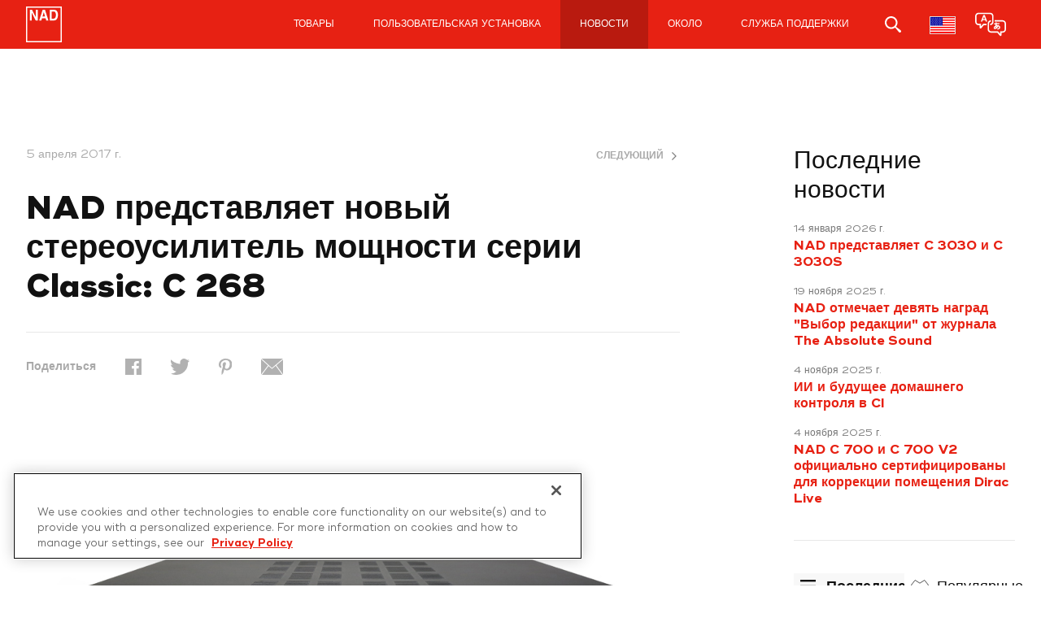

--- FILE ---
content_type: text/html; charset=UTF-8
request_url: https://nadelectronics.com/ru/nad-intros-new-classic-series-stereo-power-amplifier-c-268/
body_size: 25672
content:
<!DOCTYPE html><html translate="no" lang="ru"><head>  <script defer type="text/javascript" src="https://cdn.cookielaw.org/consent/3f2bbf45-7244-4bf5-be59-6dae3691d1f8/OtAutoBlock.js" ></script> <script defer src="https://cdn.cookielaw.org/scripttemplates/otSDKStub.js"  type="text/javascript" charset="UTF-8" data-domain-script="3f2bbf45-7244-4bf5-be59-6dae3691d1f8" ></script> <script defer src="[data-uri]"></script>  
  <script defer src="[data-uri]"></script>    <script defer src="https://www.googletagmanager.com/gtag/js?id=AW-830522302"></script> <script defer src="[data-uri]"></script> <meta name="viewport" content="width=device-width, initial-scale=1"><meta name="facebook-domain-verification" content="ueelubysvjndluqz3tp2zkmcpdvu8x" /><meta name='zd-site-verification' content='ivbspg6v7tchnd1a1glr09' /><link rel="profile" href="http://gmpg.org/xfn/11"><link rel="pingback" href="https://nadelectronics.com/xmlrpc.php"><link rel="apple-touch-icon" sizes="180x180" href="https://sp-ao.shortpixel.ai/client/to_webp,q_glossy,ret_img,w_180,h_180/https://nadelectronics.com/wp-content/themes/nad-theme/assets/favicon/apple-touch-icon.png"><link rel="icon" type="image/png" href="https://sp-ao.shortpixel.ai/client/to_webp,q_glossy,ret_img,w_32,h_32/https://nadelectronics.com/wp-content/themes/nad-theme/assets/favicon/favicon-32x32.png" sizes="32x32"><link rel="icon" type="image/png" href="https://sp-ao.shortpixel.ai/client/to_webp,q_glossy,ret_img,w_16,h_16/https://nadelectronics.com/wp-content/themes/nad-theme/assets/favicon/favicon-16x16.png" sizes="16x16"><link rel="manifest" href="https://nadelectronics.com/wp-content/themes/nad-theme/assets/favicon/manifest.json"><link rel="mask-icon" href="https://nadelectronics.com/wp-content/themes/nad-theme/assets/favicon/safari-pinned-tab.svg" color="#ed3024"><link rel="shortcut icon" href="https://nadelectronics.com/wp-content/themes/nad-theme/assets/favicon/favicon.ico"><meta name="msapplication-config" content="https://nadelectronics.com/wp-content/themes/nad-theme/assets/favicon/browserconfig.xml"><meta name="theme-color" content="#ffffff"><link rel="stylesheet" href="https://nadelectronics.com/wp-content/cache/autoptimize/autoptimize_single_ff81e33304c6c48d4481d1d4e91b742a.php"><link rel="stylesheet" href="https://nadelectronics.com/wp-content/cache/autoptimize/autoptimize_single_c12fc4dc79087ba8ad33686f4400f57e.php?v=14.02.19"><link rel="stylesheet" href="https://nadelectronics.com/wp-content/cache/autoptimize/autoptimize_single_1a8fdcdc3851f8b6cbca4a481703e2a8.php"><link rel="stylesheet" href="https://nadelectronics.com/wp-content/cache/autoptimize/autoptimize_single_163809f7f6ed8ebcf2514bcc1cc2d1d4.php?v=2.1.5"><meta name='robots' content='index, follow, max-image-preview:large, max-snippet:-1, max-video-preview:-1' /><style>img:is([sizes="auto" i],[sizes^="auto," i]){contain-intrinsic-size:3000px 1500px}</style><title>NAD Intros Новый классический усилитель мощности Stereo Power Amplifier серии NAD: C 268 - NAD Electronics</title><link rel="canonical" href="https://nadelectronics.com/ru/nad-intros-new-classic-series-stereo-power-amplifier-c-268/" /><meta property="og:locale" content="ru" /><meta property="og:type" content="article" /><meta property="og:title" content="NAD Intros Новый классический усилитель мощности Stereo Power Amplifier серии NAD: C 268 - NAD Electronics" /><meta property="og:description" content="Последний усилитель предлагает несколько приложений производительности, в том числе мощный режим моста.  Rocky Mountain Audio Fest, Denver CO, 5 октября 2017 - NAD Electronicsведущий производитель аудио и видео продукции премиум-класса, представил C 268, новый доступный стерео усилитель, предназначенный для множества приложений. Среди наиболее распространенных сфер применения, C 268...." /><meta property="og:url" content="https://nadelectronics.com/ru/nad-intros-new-classic-series-stereo-power-amplifier-c-268/" /><meta property="og:site_name" content="NAD Electronics" /><meta property="article:published_time" content="2017-04-05T13:50:01+00:00" /><meta property="article:modified_time" content="2018-04-10T13:52:54+00:00" /><meta property="og:image" content="https://nadelectronics.com/wp-content/uploads/2018/04/NAD_C268_NR_FeatureImage.jpg" /><meta property="og:image:width" content="1000" /><meta property="og:image:height" content="600" /><meta property="og:image:type" content="image/jpeg" /><meta name="author" content="Kevin" /><meta name="twitter:card" content="summary_large_image" /><meta name="twitter:label1" content="Written by" /><meta name="twitter:data1" content="Kevin" /><meta name="twitter:label2" content="Est. reading time" /><meta name="twitter:data2" content="4 minutes" /> <script type="application/ld+json" class="yoast-schema-graph">{"@context":"https:\/\/schema.org","@graph":[{"@type":"Article","@id":"https:\/\/nadelectronics.com\/nad-intros-new-classic-series-stereo-power-amplifier-c-268\/#article","isPartOf":{"@id":"https:\/\/nadelectronics.com\/nad-intros-new-classic-series-stereo-power-amplifier-c-268\/"},"author":{"name":"\u041a\u0435\u0432\u0438\u043d","@id":"https:\/\/nadelectronics.com\/#\/schema\/person\/da80b9815fdebcc20be39e6631ddb1fb"},"headline":"NAD \u043f\u0440\u0435\u0434\u0441\u0442\u0430\u0432\u043b\u044f\u0435\u0442 \u043d\u043e\u0432\u044b\u0439 \u0441\u0442\u0435\u0440\u0435\u043e\u0443\u0441\u0438\u043b\u0438\u0442\u0435\u043b\u044c \u043c\u043e\u0449\u043d\u043e\u0441\u0442\u0438 \u0441\u0435\u0440\u0438\u0438 Classic: C 268","datePublished":"2017-04-05T13:50:01+00:00","dateModified":"2018-04-10T13:52:54+00:00","mainEntityOfPage":{"@id":"https:\/\/nadelectronics.com\/nad-intros-new-classic-series-stereo-power-amplifier-c-268\/"},"wordCount":835,"publisher":{"@id":"https:\/\/nadelectronics.com\/#organization"},"image":{"@id":"https:\/\/nadelectronics.com\/nad-intros-new-classic-series-stereo-power-amplifier-c-268\/#primaryimage"},"thumbnailUrl":"https:\/\/nadelectronics.com\/wp-content\/uploads\/2018\/04\/NAD_C268_NR_FeatureImage.jpg","articleSection":["\u041d\u043e\u0432\u043e\u0441\u0442\u0438","\u041f\u0440\u0435\u0441\u0441-\u0440\u0435\u043b\u0438\u0437\u044b"],"inLanguage":"en-US"},{"@type":"WebPage","@id":"https:\/\/nadelectronics.com\/nad-intros-new-classic-series-stereo-power-amplifier-c-268\/","url":"https:\/\/nadelectronics.com\/nad-intros-new-classic-series-stereo-power-amplifier-c-268\/","name":"NAD Intros \u041d\u043e\u0432\u044b\u0439 \u043a\u043b\u0430\u0441\u0441\u0438\u0447\u0435\u0441\u043a\u0438\u0439 \u0443\u0441\u0438\u043b\u0438\u0442\u0435\u043b\u044c \u043c\u043e\u0449\u043d\u043e\u0441\u0442\u0438 Stereo Power Amplifier \u0441\u0435\u0440\u0438\u0438 NAD: C 268 - NAD Electronics","isPartOf":{"@id":"https:\/\/nadelectronics.com\/#website"},"primaryImageOfPage":{"@id":"https:\/\/nadelectronics.com\/nad-intros-new-classic-series-stereo-power-amplifier-c-268\/#primaryimage"},"image":{"@id":"https:\/\/nadelectronics.com\/nad-intros-new-classic-series-stereo-power-amplifier-c-268\/#primaryimage"},"thumbnailUrl":"https:\/\/nadelectronics.com\/wp-content\/uploads\/2018\/04\/NAD_C268_NR_FeatureImage.jpg","datePublished":"2017-04-05T13:50:01+00:00","dateModified":"2018-04-10T13:52:54+00:00","breadcrumb":{"@id":"https:\/\/nadelectronics.com\/nad-intros-new-classic-series-stereo-power-amplifier-c-268\/#breadcrumb"},"inLanguage":"en-US","potentialAction":[{"@type":"ReadAction","target":["https:\/\/nadelectronics.com\/nad-intros-new-classic-series-stereo-power-amplifier-c-268\/"]}]},{"@type":"ImageObject","inLanguage":"en-US","@id":"https:\/\/nadelectronics.com\/nad-intros-new-classic-series-stereo-power-amplifier-c-268\/#primaryimage","url":"https:\/\/nadelectronics.com\/wp-content\/uploads\/2018\/04\/NAD_C268_NR_FeatureImage.jpg","contentUrl":"https:\/\/nadelectronics.com\/wp-content\/uploads\/2018\/04\/NAD_C268_NR_FeatureImage.jpg","width":1000,"height":600,"caption":"C 268 stereo power amplifier"},{"@type":"BreadcrumbList","@id":"https:\/\/nadelectronics.com\/nad-intros-new-classic-series-stereo-power-amplifier-c-268\/#breadcrumb","itemListElement":[{"@type":"ListItem","position":1,"name":"\u0413\u043b\u0430\u0432\u043d\u0430\u044f","item":"https:\/\/nadelectronics.com\/"},{"@type":"ListItem","position":2,"name":"NAD \u043f\u0440\u0435\u0434\u0441\u0442\u0430\u0432\u043b\u044f\u0435\u0442 \u043d\u043e\u0432\u044b\u0439 \u0441\u0442\u0435\u0440\u0435\u043e\u0443\u0441\u0438\u043b\u0438\u0442\u0435\u043b\u044c \u043c\u043e\u0449\u043d\u043e\u0441\u0442\u0438 \u0441\u0435\u0440\u0438\u0438 Classic: C 268"}]},{"@type":"WebSite","@id":"https:\/\/nadelectronics.com\/#website","url":"https:\/\/nadelectronics.com\/","name":"NAD Electronics","description":"\u0412\u044b\u0441\u043e\u043a\u043e\u043f\u0440\u043e\u0438\u0437\u0432\u043e\u0434\u0438\u0442\u0435\u043b\u044c\u043d\u044b\u0435 Hi-Fi \u0438 \u0434\u043e\u043c\u0430\u0448\u043d\u0438\u0435 \u043a\u0438\u043d\u043e\u0442\u0435\u0430\u0442\u0440\u044b","publisher":{"@id":"https:\/\/nadelectronics.com\/#organization"},"potentialAction":[{"@type":"SearchAction","target":{"@type":"EntryPoint","urlTemplate":"https:\/\/nadelectronics.com\/?s={search_term_string}"},"query-input":{"@type":"PropertyValueSpecification","valueRequired":true,"valueName":"search_term_string"}}],"inLanguage":"en-US"},{"@type":"Organization","@id":"https:\/\/nadelectronics.com\/#organization","name":"NAD Electronics","url":"https:\/\/nadelectronics.com\/","logo":{"@type":"ImageObject","inLanguage":"en-US","@id":"https:\/\/nadelectronics.com\/#\/schema\/logo\/image\/","url":"https:\/\/nadelectronics.com\/wp-content\/uploads\/2017\/03\/NAD.png","contentUrl":"https:\/\/nadelectronics.com\/wp-content\/uploads\/2017\/03\/NAD.png","width":200,"height":200,"caption":"NAD Electronics"},"image":{"@id":"https:\/\/nadelectronics.com\/#\/schema\/logo\/image\/"}},{"@type":"Person","@id":"https:\/\/nadelectronics.com\/#\/schema\/person\/da80b9815fdebcc20be39e6631ddb1fb","name":"\u041a\u0435\u0432\u0438\u043d"}]}</script> <link rel='dns-prefetch' href='//maps.googleapis.com' /><link href='https://sp-ao.shortpixel.ai' rel='preconnect' /><link rel="alternate" type="application/rss+xml" title="NAD Electronics &raquo; Feed" href="https://nadelectronics.com/feed/" /><link rel="alternate" type="application/rss+xml" title="NAD Electronics &raquo; Comments Feed" href="https://nadelectronics.com/comments/feed/" /> <script defer src="[data-uri]"></script> <link rel='stylesheet' id='dealer-locator-main-css-css' href='https://nadelectronics.com/wp-content/cache/autoptimize/autoptimize_single_6a48212b475dc8a0c0ad1898b8eb2a53.php?ver=230106164904' type='text/css' media='all' /><style id='wp-emoji-styles-inline-css' type='text/css'>img.wp-smiley,img.emoji{display:inline !important;border:none !important;box-shadow:none !important;height:1em !important;width:1em !important;margin:0 .07em !important;vertical-align:-.1em !important;background:0 0 !important;padding:0 !important}</style><link rel='stylesheet' id='wp-block-library-css' href='https://nadelectronics.com/wp-includes/css/dist/block-library/style.min.css?ver=6.8.3' type='text/css' media='all' /><style id='classic-theme-styles-inline-css' type='text/css'>/*! This file is auto-generated */
.wp-block-button__link{color:#fff;background-color:#32373c;border-radius:9999px;box-shadow:none;text-decoration:none;padding:calc(.667em + 2px) calc(1.333em + 2px);font-size:1.125em}.wp-block-file__button{background:#32373c;color:#fff;text-decoration:none}</style><style id='global-styles-inline-css' type='text/css'>:root{--wp--preset--aspect-ratio--square:1;--wp--preset--aspect-ratio--4-3:4/3;--wp--preset--aspect-ratio--3-4:3/4;--wp--preset--aspect-ratio--3-2:3/2;--wp--preset--aspect-ratio--2-3:2/3;--wp--preset--aspect-ratio--16-9:16/9;--wp--preset--aspect-ratio--9-16:9/16;--wp--preset--color--black:#000;--wp--preset--color--cyan-bluish-gray:#abb8c3;--wp--preset--color--white:#fff;--wp--preset--color--pale-pink:#f78da7;--wp--preset--color--vivid-red:#cf2e2e;--wp--preset--color--luminous-vivid-orange:#ff6900;--wp--preset--color--luminous-vivid-amber:#fcb900;--wp--preset--color--light-green-cyan:#7bdcb5;--wp--preset--color--vivid-green-cyan:#00d084;--wp--preset--color--pale-cyan-blue:#8ed1fc;--wp--preset--color--vivid-cyan-blue:#0693e3;--wp--preset--color--vivid-purple:#9b51e0;--wp--preset--gradient--vivid-cyan-blue-to-vivid-purple:linear-gradient(135deg,rgba(6,147,227,1) 0%,#9b51e0 100%);--wp--preset--gradient--light-green-cyan-to-vivid-green-cyan:linear-gradient(135deg,#7adcb4 0%,#00d082 100%);--wp--preset--gradient--luminous-vivid-amber-to-luminous-vivid-orange:linear-gradient(135deg,rgba(252,185,0,1) 0%,rgba(255,105,0,1) 100%);--wp--preset--gradient--luminous-vivid-orange-to-vivid-red:linear-gradient(135deg,rgba(255,105,0,1) 0%,#cf2e2e 100%);--wp--preset--gradient--very-light-gray-to-cyan-bluish-gray:linear-gradient(135deg,#eee 0%,#a9b8c3 100%);--wp--preset--gradient--cool-to-warm-spectrum:linear-gradient(135deg,#4aeadc 0%,#9778d1 20%,#cf2aba 40%,#ee2c82 60%,#fb6962 80%,#fef84c 100%);--wp--preset--gradient--blush-light-purple:linear-gradient(135deg,#ffceec 0%,#9896f0 100%);--wp--preset--gradient--blush-bordeaux:linear-gradient(135deg,#fecda5 0%,#fe2d2d 50%,#6b003e 100%);--wp--preset--gradient--luminous-dusk:linear-gradient(135deg,#ffcb70 0%,#c751c0 50%,#4158d0 100%);--wp--preset--gradient--pale-ocean:linear-gradient(135deg,#fff5cb 0%,#b6e3d4 50%,#33a7b5 100%);--wp--preset--gradient--electric-grass:linear-gradient(135deg,#caf880 0%,#71ce7e 100%);--wp--preset--gradient--midnight:linear-gradient(135deg,#020381 0%,#2874fc 100%);--wp--preset--font-size--small:13px;--wp--preset--font-size--medium:20px;--wp--preset--font-size--large:36px;--wp--preset--font-size--x-large:42px;--wp--preset--spacing--20:.44rem;--wp--preset--spacing--30:.67rem;--wp--preset--spacing--40:1rem;--wp--preset--spacing--50:1.5rem;--wp--preset--spacing--60:2.25rem;--wp--preset--spacing--70:3.38rem;--wp--preset--spacing--80:5.06rem;--wp--preset--shadow--natural:6px 6px 9px rgba(0,0,0,.2);--wp--preset--shadow--deep:12px 12px 50px rgba(0,0,0,.4);--wp--preset--shadow--sharp:6px 6px 0px rgba(0,0,0,.2);--wp--preset--shadow--outlined:6px 6px 0px -3px rgba(255,255,255,1),6px 6px rgba(0,0,0,1);--wp--preset--shadow--crisp:6px 6px 0px rgba(0,0,0,1)}:where(.is-layout-flex){gap:.5em}:where(.is-layout-grid){gap:.5em}body .is-layout-flex{display:flex}.is-layout-flex{flex-wrap:wrap;align-items:center}.is-layout-flex>:is(*,div){margin:0}body .is-layout-grid{display:grid}.is-layout-grid>:is(*,div){margin:0}:where(.wp-block-columns.is-layout-flex){gap:2em}:where(.wp-block-columns.is-layout-grid){gap:2em}:where(.wp-block-post-template.is-layout-flex){gap:1.25em}:where(.wp-block-post-template.is-layout-grid){gap:1.25em}.has-black-color{color:var(--wp--preset--color--black) !important}.has-cyan-bluish-gray-color{color:var(--wp--preset--color--cyan-bluish-gray) !important}.has-white-color{color:var(--wp--preset--color--white) !important}.has-pale-pink-color{color:var(--wp--preset--color--pale-pink) !important}.has-vivid-red-color{color:var(--wp--preset--color--vivid-red) !important}.has-luminous-vivid-orange-color{color:var(--wp--preset--color--luminous-vivid-orange) !important}.has-luminous-vivid-amber-color{color:var(--wp--preset--color--luminous-vivid-amber) !important}.has-light-green-cyan-color{color:var(--wp--preset--color--light-green-cyan) !important}.has-vivid-green-cyan-color{color:var(--wp--preset--color--vivid-green-cyan) !important}.has-pale-cyan-blue-color{color:var(--wp--preset--color--pale-cyan-blue) !important}.has-vivid-cyan-blue-color{color:var(--wp--preset--color--vivid-cyan-blue) !important}.has-vivid-purple-color{color:var(--wp--preset--color--vivid-purple) !important}.has-black-background-color{background-color:var(--wp--preset--color--black) !important}.has-cyan-bluish-gray-background-color{background-color:var(--wp--preset--color--cyan-bluish-gray) !important}.has-white-background-color{background-color:var(--wp--preset--color--white) !important}.has-pale-pink-background-color{background-color:var(--wp--preset--color--pale-pink) !important}.has-vivid-red-background-color{background-color:var(--wp--preset--color--vivid-red) !important}.has-luminous-vivid-orange-background-color{background-color:var(--wp--preset--color--luminous-vivid-orange) !important}.has-luminous-vivid-amber-background-color{background-color:var(--wp--preset--color--luminous-vivid-amber) !important}.has-light-green-cyan-background-color{background-color:var(--wp--preset--color--light-green-cyan) !important}.has-vivid-green-cyan-background-color{background-color:var(--wp--preset--color--vivid-green-cyan) !important}.has-pale-cyan-blue-background-color{background-color:var(--wp--preset--color--pale-cyan-blue) !important}.has-vivid-cyan-blue-background-color{background-color:var(--wp--preset--color--vivid-cyan-blue) !important}.has-vivid-purple-background-color{background-color:var(--wp--preset--color--vivid-purple) !important}.has-black-border-color{border-color:var(--wp--preset--color--black) !important}.has-cyan-bluish-gray-border-color{border-color:var(--wp--preset--color--cyan-bluish-gray) !important}.has-white-border-color{border-color:var(--wp--preset--color--white) !important}.has-pale-pink-border-color{border-color:var(--wp--preset--color--pale-pink) !important}.has-vivid-red-border-color{border-color:var(--wp--preset--color--vivid-red) !important}.has-luminous-vivid-orange-border-color{border-color:var(--wp--preset--color--luminous-vivid-orange) !important}.has-luminous-vivid-amber-border-color{border-color:var(--wp--preset--color--luminous-vivid-amber) !important}.has-light-green-cyan-border-color{border-color:var(--wp--preset--color--light-green-cyan) !important}.has-vivid-green-cyan-border-color{border-color:var(--wp--preset--color--vivid-green-cyan) !important}.has-pale-cyan-blue-border-color{border-color:var(--wp--preset--color--pale-cyan-blue) !important}.has-vivid-cyan-blue-border-color{border-color:var(--wp--preset--color--vivid-cyan-blue) !important}.has-vivid-purple-border-color{border-color:var(--wp--preset--color--vivid-purple) !important}.has-vivid-cyan-blue-to-vivid-purple-gradient-background{background:var(--wp--preset--gradient--vivid-cyan-blue-to-vivid-purple) !important}.has-light-green-cyan-to-vivid-green-cyan-gradient-background{background:var(--wp--preset--gradient--light-green-cyan-to-vivid-green-cyan) !important}.has-luminous-vivid-amber-to-luminous-vivid-orange-gradient-background{background:var(--wp--preset--gradient--luminous-vivid-amber-to-luminous-vivid-orange) !important}.has-luminous-vivid-orange-to-vivid-red-gradient-background{background:var(--wp--preset--gradient--luminous-vivid-orange-to-vivid-red) !important}.has-very-light-gray-to-cyan-bluish-gray-gradient-background{background:var(--wp--preset--gradient--very-light-gray-to-cyan-bluish-gray) !important}.has-cool-to-warm-spectrum-gradient-background{background:var(--wp--preset--gradient--cool-to-warm-spectrum) !important}.has-blush-light-purple-gradient-background{background:var(--wp--preset--gradient--blush-light-purple) !important}.has-blush-bordeaux-gradient-background{background:var(--wp--preset--gradient--blush-bordeaux) !important}.has-luminous-dusk-gradient-background{background:var(--wp--preset--gradient--luminous-dusk) !important}.has-pale-ocean-gradient-background{background:var(--wp--preset--gradient--pale-ocean) !important}.has-electric-grass-gradient-background{background:var(--wp--preset--gradient--electric-grass) !important}.has-midnight-gradient-background{background:var(--wp--preset--gradient--midnight) !important}.has-small-font-size{font-size:var(--wp--preset--font-size--small) !important}.has-medium-font-size{font-size:var(--wp--preset--font-size--medium) !important}.has-large-font-size{font-size:var(--wp--preset--font-size--large) !important}.has-x-large-font-size{font-size:var(--wp--preset--font-size--x-large) !important}:where(.wp-block-post-template.is-layout-flex){gap:1.25em}:where(.wp-block-post-template.is-layout-grid){gap:1.25em}:where(.wp-block-columns.is-layout-flex){gap:2em}:where(.wp-block-columns.is-layout-grid){gap:2em}:root :where(.wp-block-pullquote){font-size:1.5em;line-height:1.6}</style><link rel='stylesheet' id='new-flag-css-css' href='https://nadelectronics.com/wp-content/cache/autoptimize/autoptimize_single_a286648676f1e98577d4868ebde939ab.php?ver=4.3.3' type='text/css' media='all' /><link rel='stylesheet' id='nad-theme-style-css' href='https://nadelectronics.com/wp-content/cache/autoptimize/autoptimize_single_4e6887928305fc3731974d5d3394b199.php?ver=6.8.3' type='text/css' media='all' /><link rel='stylesheet' id='slick-css' href='https://nadelectronics.com/wp-content/cache/autoptimize/autoptimize_single_f38b2db10e01b1572732a3191d538707.php?ver=1.0' type='text/css' media='all' /><link rel='stylesheet' id='slick-theme-css' href='https://nadelectronics.com/wp-content/cache/autoptimize/autoptimize_single_f9faba678c4d6dcfdde69e5b11b37a2e.php?ver=1.0' type='text/css' media='all' /> <script type="text/javascript" src="https://nadelectronics.com/wp-includes/js/jquery/jquery.min.js?ver=3.7.1" id="jquery-core-js"></script> <script defer type="text/javascript" src="https://nadelectronics.com/wp-includes/js/jquery/jquery-migrate.min.js?ver=3.4.1" id="jquery-migrate-js"></script> <script defer type="text/javascript" src="https://nadelectronics.com/wp-content/cache/autoptimize/autoptimize_single_a952cd53ce26412d2f72092e8645ca8b.php?ver=4.3.3" id="wp-weglot-js-js"></script> <link rel="https://api.w.org/" href="https://nadelectronics.com/wp-json/" /><link rel="alternate" title="JSON" type="application/json" href="https://nadelectronics.com/wp-json/wp/v2/posts/9291" /><link rel="EditURI" type="application/rsd+xml" title="RSD" href="https://nadelectronics.com/xmlrpc.php?rsd" /><meta name="generator" content="WordPress 6.8.3" /><link rel='shortlink' href='https://nadelectronics.com/?p=9291' /><link rel="alternate" title="oEmbed (JSON)" type="application/json+oembed" href="https://nadelectronics.com/wp-json/oembed/1.0/embed?url=https%3A%2F%2Fnadelectronics.com%2Fnad-intros-new-classic-series-stereo-power-amplifier-c-268%2F" /><link rel="alternate" title="oEmbed (XML)" type="text/xml+oembed" href="https://nadelectronics.com/wp-json/oembed/1.0/embed?url=https%3A%2F%2Fnadelectronics.com%2Fnad-intros-new-classic-series-stereo-power-amplifier-c-268%2F&#038;format=xml" /><meta name="google" content="notranslate"/><link rel="alternate" href="https://nadelectronics.com/nad-intros-new-classic-series-stereo-power-amplifier-c-268/" hreflang="en"/><link rel="alternate" href="https://nadelectronics.com/fr/nad-intros-new-classic-series-stereo-power-amplifier-c-268/" hreflang="fr"/><link rel="alternate" href="https://nadelectronics.com/ru/nad-intros-new-classic-series-stereo-power-amplifier-c-268/" hreflang="ru"/><link rel="alternate" href="https://nadelectronics.com/es/nad-intros-new-classic-series-stereo-power-amplifier-c-268/" hreflang="es"/><link rel="alternate" href="https://nadelectronics.com/nl/nad-intros-new-classic-series-stereo-power-amplifier-c-268/" hreflang="nl"/><link rel="alternate" href="https://nadelectronics.com/zh/nad-intros-new-classic-series-stereo-power-amplifier-c-268/" hreflang="zh"/><link rel="alternate" href="https://nadelectronics.com/it/nad-intros-new-classic-series-stereo-power-amplifier-c-268/" hreflang="it"/><link rel="alternate" href="https://nadelectronics.com/pt/nad-intros-new-classic-series-stereo-power-amplifier-c-268/" hreflang="pt"/> <script type="application/json" id="weglot-data">{"website":"https:\/\/nadelectronics.com","uid":"0e2c3fde88","project_slug":"nad-electronics","language_from":"en","language_from_custom_flag":null,"language_from_custom_name":null,"excluded_paths":[],"excluded_blocks":[{"value":".dealer-locator-search-result","description":null}],"custom_settings":{"button_style":{"flag_type":"rectangle_mat","with_name":true,"full_name":true,"custom_css":"","is_dropdown":false,"with_flags":false},"translate_email":false,"translate_search":false,"translate_amp":false,"switchers":[{"templates":{"name":"default","hash":"095ffb8d22f66be52959023fa4eeb71a05f20f73"},"location":[],"style":{"with_flags":false,"flag_type":"rectangle_mat","with_name":true,"full_name":true,"is_dropdown":false}}]},"pending_translation_enabled":false,"curl_ssl_check_enabled":true,"custom_css":null,"languages":[{"language_to":"fr","custom_code":null,"custom_name":null,"custom_local_name":null,"provider":null,"enabled":true,"automatic_translation_enabled":true,"deleted_at":null,"connect_host_destination":null,"custom_flag":null},{"language_to":"de","custom_code":null,"custom_name":null,"custom_local_name":null,"provider":null,"enabled":false,"automatic_translation_enabled":false,"deleted_at":null,"connect_host_destination":null,"custom_flag":null},{"language_to":"ru","custom_code":null,"custom_name":null,"custom_local_name":null,"provider":null,"enabled":true,"automatic_translation_enabled":true,"deleted_at":null,"connect_host_destination":null,"custom_flag":null},{"language_to":"es","custom_code":null,"custom_name":null,"custom_local_name":null,"provider":null,"enabled":true,"automatic_translation_enabled":true,"deleted_at":null,"connect_host_destination":null,"custom_flag":null},{"language_to":"nl","custom_code":null,"custom_name":null,"custom_local_name":null,"provider":null,"enabled":true,"automatic_translation_enabled":true,"deleted_at":null,"connect_host_destination":null,"custom_flag":null},{"language_to":"zh","custom_code":null,"custom_name":null,"custom_local_name":null,"provider":null,"enabled":true,"automatic_translation_enabled":true,"deleted_at":null,"connect_host_destination":null,"custom_flag":null},{"language_to":"it","custom_code":null,"custom_name":null,"custom_local_name":null,"provider":null,"enabled":true,"automatic_translation_enabled":true,"deleted_at":null,"connect_host_destination":null,"custom_flag":null},{"language_to":"pt","custom_code":null,"custom_name":null,"custom_local_name":null,"provider":null,"enabled":true,"automatic_translation_enabled":true,"deleted_at":null,"connect_host_destination":null,"custom_flag":null}],"organization_slug":"w-97a81ece27","api_domain":"cdn-api-weglot.com","product":"1.0","current_language":"ru","switcher_links":{"en":"https:\/\/nadelectronics.com\/nad-intros-new-classic-series-stereo-power-amplifier-c-268\/","fr":"https:\/\/nadelectronics.com\/fr\/nad-intros-new-classic-series-stereo-power-amplifier-c-268\/","ru":"https:\/\/nadelectronics.com\/ru\/nad-intros-new-classic-series-stereo-power-amplifier-c-268\/","es":"https:\/\/nadelectronics.com\/es\/nad-intros-new-classic-series-stereo-power-amplifier-c-268\/","nl":"https:\/\/nadelectronics.com\/nl\/nad-intros-new-classic-series-stereo-power-amplifier-c-268\/","zh":"https:\/\/nadelectronics.com\/zh\/nad-intros-new-classic-series-stereo-power-amplifier-c-268\/","it":"https:\/\/nadelectronics.com\/it\/nad-intros-new-classic-series-stereo-power-amplifier-c-268\/","pt":"https:\/\/nadelectronics.com\/pt\/nad-intros-new-classic-series-stereo-power-amplifier-c-268\/"},"original_path":"\/nad-intros-new-classic-series-stereo-power-amplifier-c-268\/"}</script> <style>.main_div_cls{display:none}aside.weglot-default{display:none}</style><style>header .screen-reader-text{color:#fff}</style><meta name="google-site-verification" content="cSzK9iNW5ZzzPFMTHSjQ-xijVJyqfQJ0U66-PSMfggk" /></head><body class="wp-singular post-template-default single single-post postid-9291 single-format-standard wp-theme-nad-theme"> <style>.skip-link{background:#000;color:#fff;z-index:99;position:absolute;transform:translateY(-100%);padding:8px;height:30px;transition:transform .3s}.skip-link:focus{transform:translateY(0%)}</style><a class="skip-link" href="#skip-to-content">Перейти к содержанию</a> <noscript> <iframe src="https://www.googletagmanager.com/ns.html?id=GTM-WZX68V" height="0" width="0" style="display:none;visibility:hidden"></iframe> </noscript><div class="container"><header id="header"><div class="wrapper"><div class="search"><form  role="search" method="get" id="search-form" action="https://nadelectronics.com/ru/" class="fh-ex"> <label class="screen-reader-text" for="search-input">Поиск</label> <input type="text" placeholder="Введите для поиска и нажмите Enter..." autocomplete="off" name="s" id="search-input" value="" tabindex="-1" /> <button class="screen-reader-text" type="submit" id="search-submit" tabindex="-1" aria-label="Submit search"></button></form></div> <a href="https://nadelectronics.com/ru/" class="logo" title="Перейти на главную страницу" > <img decoding="async" src="https://nadelectronics.com/wp-content/themes/nad-theme/assets/img/svg/logo_white_stroke.svg" alt="Логотип NAD" class="dark"> <noscript><img decoding="async" src="https://nadelectronics.com/wp-content/themes/nad-theme/assets/img/svg/logo_red.svg" alt="NAD logo" class="light"></noscript><img decoding="async" src='data:image/svg+xml,%3Csvg%20xmlns=%22http://www.w3.org/2000/svg%22%20viewBox=%220%200%20210%20140%22%3E%3C/svg%3E' data-src="https://nadelectronics.com/wp-content/themes/nad-theme/assets/img/svg/logo_red.svg" alt="Логотип NAD" class="lazyload light"> </a><nav id="nav"><ul id="menu-main-menu" class="menu"><li id="menu-item-3673" class="with-submenu menu-item menu-item-type-post_type_archive menu-item-object-product menu-item-has-children menu-item-3673"><a href="https://nadelectronics.com/ru/product-archive/">ТОВАРЫ</a><div class="sub-menu"><div class="wrapper"> <button class="title"><span class="screen-reader-text">Закрыть подменю </span>Класс продуктов </button><ul><li id="menu-item-3642" class="menu-item menu-item-type-taxonomy menu-item-object-products menu-item-3642"><a href="https://nadelectronics.com/ru/products/masters/">Masters</a></li><li id="menu-item-2964" class="menu-item menu-item-type-taxonomy menu-item-object-products menu-item-2964"><a href="https://nadelectronics.com/ru/products/all-amplifiers/">Усилители</a></li><li id="menu-item-2967" class="menu-item menu-item-type-taxonomy menu-item-object-products menu-item-2967"><a href="https://nadelectronics.com/ru/products/hometheatre/">Домашний театр</a></li><li id="menu-item-11529" class="menu-item menu-item-type-custom menu-item-object-custom menu-item-11529"><a href="https://nadelectronics.com/ru/products/turntables/">Проигрыватели</a></li><li id="menu-item-2969" class="menu-item menu-item-type-taxonomy menu-item-object-products menu-item-2969"><a href="https://nadelectronics.com/ru/products/sources/">Источники</a></li><li id="menu-item-3442" class="menu-item menu-item-type-taxonomy menu-item-object-products menu-item-3442"><a href="https://nadelectronics.com/ru/products/dacs/">ЦАПы</a></li><li id="menu-item-16974" class="menu-item menu-item-type-taxonomy menu-item-object-products menu-item-16974"><a href="https://nadelectronics.com/ru/products/accessories/">Аксессуары</a></li><li id="menu-item-2968" class="menu-item menu-item-type-taxonomy menu-item-object-products menu-item-2968"><a href="https://nadelectronics.com/ru/products/mdc-modules/">Модули MDC</a></li></ul></li><li id="menu-item-2965" class="menu-item menu-item-type-taxonomy menu-item-object-products menu-item-2965"><a href="https://nadelectronics.com/ru/products/custom-install/">Пользовательская установка</a></li><li id="menu-item-5509" class="menu-item menu-item-type-taxonomy menu-item-object-category current-post-ancestor current-menu-parent current-post-parent menu-item-5509"><a href="https://nadelectronics.com/ru/category/news/">Новости</a></li><li id="menu-item-2833" class="menu-item menu-item-type-post_type menu-item-object-page menu-item-2833"><a href="https://nadelectronics.com/ru/about-us/">ОКОЛО</a></li><li id="menu-item-3185" class="menu-item menu-item-type-custom menu-item-object-custom menu-item-3185"><a href="https://support.nadelectronics.com/hc/en-us">СЛУЖБА ПОДДЕРЖКИ</a></li></ul><ul class="shop-menu"><li class="search"> <a href="javascript:void(0);" role="button" aria-haspopup="dialog" aria-expanded="false"> <svg version="1.1" id="Layer_1" xmlns="http://www.w3.org/2000/svg" xmlns:xlink="http://www.w3.org/1999/xlink" x="0px" y="0px"
 viewbox="0 0 15.057 15" enable-background="new 0 0 15.057 15" xml:space="preserve"> <path fill="#111111" d="M14.591,12.896l-4.314-3.254c0.877-1.022,1.411-2.348,1.411-3.797C11.688,2.622,9.066,0,5.844,0 C2.622,0,0,2.622,0,5.845c0,3.222,2.622,5.844,5.844,5.844c1.379,0,2.645-0.482,3.646-1.284l3.5,4.177 c0.055,0.065,0.121,0.129,0.192,0.184c0.516,0.389,1.25,0.285,1.639-0.23C15.21,14.019,15.107,13.284,14.591,12.896z M5.844,10.138 c-2.368,0-4.294-1.926-4.294-4.293c0-2.368,1.927-4.294,4.294-4.294c2.367,0,4.293,1.926,4.293,4.294 C10.138,8.212,8.211,10.138,5.844,10.138z"/> </svg> <span class="screen-reader-text">Открытый поиск</span> </a></li><li class="location with-submenu"> <noscript><img decoding="async" src="https://sp-ao.shortpixel.ai/client/to_webp,q_glossy,ret_img/https://nadelectronics.com/wp-content/themes/nad-theme/assets/img/flags/flag_us.png" alt="Flag of United States" style="border:1px solid #DDD; box-sizing:content-box; width:30px; position:absolute; top:20px; left:15px;" /></noscript><img decoding="async" class="lazyload" src='data:image/svg+xml,%3Csvg%20xmlns=%22http://www.w3.org/2000/svg%22%20viewBox=%220%200%20210%20140%22%3E%3C/svg%3E' data-src="https://sp-ao.shortpixel.ai/client/to_webp,q_glossy,ret_img/https://nadelectronics.com/wp-content/themes/nad-theme/assets/img/flags/flag_us.png" alt="Флаг Соединенных Штатов" style="border:1px solid #DDD; box-sizing:content-box; width:30px; position:absolute; top:20px; left:15px;" /><div class="trans-icon"> <span class="cart-icon"></span> <span class="cart-icon dark"></span></div> <a href="javascript:void(0);" class="jq_location" role="button"> <span class="screen-reader-text">Показать параметры региона</span> </a><div class="sub-menu sub-launguage-menu jq_toggle_list"><div class="wrapper"><ul class="flag-sec"><li><a class="trigger-change-preferred-lang" href="/ru/nad-intros-new-classic-series-stereo-power-amplifier-c-268/?c=ca" title="Изменение курса канадского доллара"><noscript><img decoding="async" src="https://sp-ao.shortpixel.ai/client/to_webp,q_glossy,ret_img/https://nadelectronics.com/wp-content/themes/nad-theme/assets/img/flags/flag_ca.png" alt="Flag of Canada"/></noscript><img decoding="async" class="lazyload" src='data:image/svg+xml,%3Csvg%20xmlns=%22http://www.w3.org/2000/svg%22%20viewBox=%220%200%20210%20140%22%3E%3C/svg%3E' data-src="https://sp-ao.shortpixel.ai/client/to_webp,q_glossy,ret_img/https://nadelectronics.com/wp-content/themes/nad-theme/assets/img/flags/flag_ca.png" alt="Флаг Канады"/> $</a></li><li><a class="trigger-change-preferred-lang" href="/ru/nad-intros-new-classic-series-stereo-power-amplifier-c-268/?c=eu" title="Переход на евро"><noscript><img decoding="async" src="https://sp-ao.shortpixel.ai/client/to_webp,q_glossy,ret_img/https://nadelectronics.com/wp-content/themes/nad-theme/assets/img/flags/flag_eu.png" alt="Flag of European Union"/></noscript><img decoding="async" class="lazyload" src='data:image/svg+xml,%3Csvg%20xmlns=%22http://www.w3.org/2000/svg%22%20viewBox=%220%200%20210%20140%22%3E%3C/svg%3E' data-src="https://sp-ao.shortpixel.ai/client/to_webp,q_glossy,ret_img/https://nadelectronics.com/wp-content/themes/nad-theme/assets/img/flags/flag_eu.png" alt="Флаг Европейского Союза"/> €</a></li><li><a class="trigger-change-preferred-lang" href="/ru/nad-intros-new-classic-series-stereo-power-amplifier-c-268/?c=gb" title="Изменение на британский фунт"><noscript><img decoding="async" src="https://sp-ao.shortpixel.ai/client/to_webp,q_glossy,ret_img/https://nadelectronics.com/wp-content/themes/nad-theme/assets/img/flags/flag_gb.png" alt="Flag of United Kingdom"/></noscript><img decoding="async" class="lazyload" src='data:image/svg+xml,%3Csvg%20xmlns=%22http://www.w3.org/2000/svg%22%20viewBox=%220%200%20210%20140%22%3E%3C/svg%3E' data-src="https://sp-ao.shortpixel.ai/client/to_webp,q_glossy,ret_img/https://nadelectronics.com/wp-content/themes/nad-theme/assets/img/flags/flag_gb.png" alt="Флаг Соединенного Королевства"/> £</a></li><li><a class="trigger-change-preferred-lang" href="/ru/nad-intros-new-classic-series-stereo-power-amplifier-c-268/?c=us" title="Изменение к доллару США"><noscript><img decoding="async" src="https://sp-ao.shortpixel.ai/client/to_webp,q_glossy,ret_img/https://nadelectronics.com/wp-content/themes/nad-theme/assets/img/flags/flag_us.png" alt="Flag of United States"/></noscript><img decoding="async" class="lazyload" src='data:image/svg+xml,%3Csvg%20xmlns=%22http://www.w3.org/2000/svg%22%20viewBox=%220%200%20210%20140%22%3E%3C/svg%3E' data-src="https://sp-ao.shortpixel.ai/client/to_webp,q_glossy,ret_img/https://nadelectronics.com/wp-content/themes/nad-theme/assets/img/flags/flag_us.png" alt="Флаг Соединенных Штатов"/> $</a></li><li><a class="trigger-change-preferred-lang" href="/ru/nad-intros-new-classic-series-stereo-power-amplifier-c-268/?c=zz" title="Изменение на международный"><noscript><img decoding="async" src="https://sp-ao.shortpixel.ai/client/to_webp,q_glossy,ret_img/https://nadelectronics.com/wp-content/themes/nad-theme/assets/img/flags/flag_zz.png" alt="Flag of International"/></noscript><img decoding="async" class="lazyload" src='data:image/svg+xml,%3Csvg%20xmlns=%22http://www.w3.org/2000/svg%22%20viewBox=%220%200%20210%20140%22%3E%3C/svg%3E' data-src="https://sp-ao.shortpixel.ai/client/to_webp,q_glossy,ret_img/https://nadelectronics.com/wp-content/themes/nad-theme/assets/img/flags/flag_zz.png" alt="Флаг Интернационала"/> </a></li></ul></div></div></li><li class="language with-submenu" style="display:none;"> <svg height="6" width="6"> <polygon points="0,0 6,0 3,6" /> </svg> <a href="javascript:void(0);"><span class="screen-reader-text">Показать параметры региона</span></a><div class="sub-menu"><div class="wrapper"> <span class="title">Регионы</span><ul><li><a class="trigger-change-preferred-lang" href="/ru/nad-intros-new-classic-series-stereo-power-amplifier-c-268/?c=ca" title="Изменение курса канадского доллара">Канада</a></li><li><a class="trigger-change-preferred-lang" href="/ru/nad-intros-new-classic-series-stereo-power-amplifier-c-268/?c=eu" title="Переход на евро">Европейский Союз</a></li><li><a class="trigger-change-preferred-lang" href="/ru/nad-intros-new-classic-series-stereo-power-amplifier-c-268/?c=gb" title="Изменение на британский фунт">Великобритания</a></li><li><a class="trigger-change-preferred-lang" href="/ru/nad-intros-new-classic-series-stereo-power-amplifier-c-268/?c=us" title="Изменение к доллару США">Соединенные Штаты</a></li><li><a class="trigger-change-preferred-lang" href="/ru/nad-intros-new-classic-series-stereo-power-amplifier-c-268/?c=zz" title="Изменение на международный">Международный</a></li></ul></div></div></li><li class="location translation-menu"> <a href="javascript:void(0);" class="jq_translation_menu" role="button"> <svg width="1200pt" height="1200pt" version="1.1" viewbox="0 0 1200 1200" xmlns="http://www.w3.org/2000/svg"> <g> <path d="m230.38 675.35v-98.41h-102.9c-39.828 0-72.254-34.488-72.254-76.871v-221.91c0-42.395 32.41-76.895 72.254-76.895h460.14c39.828 0 72.227 34.5 72.227 76.895v221.9c0 42.383-32.398 76.871-72.227 76.871v53.953c69.562 0 126.17-58.691 126.17-130.82v-221.9c0-72.133-56.594-130.84-126.17-130.84h-460.14c-69.59 0-126.19 58.703-126.19 130.84v221.9c0 72.133 56.605 130.82 126.19 130.82h48.961v95.617c0 14.676 9.4688 27.984 23.555 33.168 4.0078 1.4766 8.125 2.207 12.168 2.207 9.8516 0 19.309-4.2461 25.98-12.121l100.43-118.86h100.23v-53.953l-125.27 0.003907z"/> <path d="m1072.5 438.12h-311.52v53.953h311.52c39.828 0 72.254 34.5 72.254 76.895v221.87c0 42.395-32.41 76.895-72.254 76.895h-102.89v98.461l-83.172-98.438-274.09 0.003906c-39.816 0-72.227-34.5-72.227-76.895v-221.89c0-42.395 32.41-76.895 72.227-76.895v-53.953c-69.562 0-126.18 58.703-126.18 130.84v221.89c0 72.168 56.605 130.85 126.18 130.85h249.05l100.46 118.92c6.6602 7.8242 16.105 12.047 25.934 12.047 4.043 0 8.1602-0.70703 12.168-2.1836 14.113-5.1836 23.605-18.516 23.605-33.215v-95.582h48.938c69.59 0 126.19-58.691 126.19-130.85l-0.003906-221.87c0-72.145-56.602-130.85-126.19-130.85z"/> <path d="m318.38 236.57-95.426 251.41h55.98l19.727-55.98h94.008l19.008 55.98h57.383l-94.004-251.41zm-5.2656 154.24 32.746-92.258h0.69531l31.691 92.258z"/> <path d="m721.44 736.69c0 27.562 17.617 45.445 46.344 45.445 34.512-0.73047 68.652-22.645 79.766-32.531 11.113-9.9102 41.039-44.316 54.254-71.555 16.715 7.8945 24.637 21.121 24.637 35.762 0 31.668-30.504 50.039-79.188 55.621l23.617 32.699c76.246-9.9844 102.19-42 102.19-88.895 0-39.613-24.926-63.66-56.879-74.195 0.58984-2.9023 1.6562-5.9414 2.2578-8.8789l-43.332-7.7148c-0.28906 4.3789-1.1641 5.1836-2.0156 9.5742-15.562-0.88672-32.855 1.4531-38.426 2.6289 0-7.9219 0.28906-29.051 0.58984-36.66 36.07-1.4648 71.543-4.3789 104.39-9.3711l-3.8164-42.793c-33.719 6.7422-66.277 10.273-98.23 12.035 0.86328-8.5195 2.0625-32.605 2.0625-32.605l-45.758-3.4922c-0.60156 11.734-0.86328 25.523-1.4531 37.535-20.258 0.28906-44.27 0.28906-56.902 0l2.0508 41.352h4.9688c12.035 0 31.691-0.61328 49.309-1.1875 0 11.426 0.27734 36.059 0.57422 47.207-41.383 17.266-71.008 49.258-71.008 90.02zm137.83-66.289c-6.168 12.301-13.488 23.484-21.695 32.832-1.1992-9.6836-1.7773-19.645-2.3516-30.191 3.2148-0.57422 16.113-2.6406 24.047-2.6406zm-64.527 17.02c1.4766 16.43 3.2383 32.258 5.8672 46.621-7.6094 3.8164-14.93 6.168-21.707 6.4688-14.676 0.58984-14.676-8.7852-14.676-12.91 0.011719-15.57 12.039-29.91 30.516-40.18z"/> </g> </svg> <span class="screen-reader-text">Выберите язык</span> </a></li></ul> <button id="menu-toggle" class="menu-toggle" aria-label="Open main menu" aria-haspopup="menu" aria-expanded="false"> <svg version="1.1" id="Layer_1" xmlns="http://www.w3.org/2000/svg" xmlns:xlink="http://www.w3.org/1999/xlink" x="0px" y="0px"
 viewbox="0 0 37.972 32.566" enable-background="new 0 0 37.972 32.566" xml:space="preserve"> <rect fill="#ffffff" width="37.972" height="4"/> <rect y="13.854" fill="#ffffff" width="37.972" height="4"/> <rect y="27.707" fill="#ffffff" width="37.972" height="4"/> </svg> <span class="screen-reader-text">Открыть меню</span> </button><ul id="mobile-main-menu" class="menu"> <button class="back-title fade"><span class="screen-reader-text">Закрыть меню</span></button><li id="menu-item-50"  class="menu-item menu-item-type-custom menu-item-object-custom menu-item-50 with-submenu"> <a href="javascript:void(0);" class="location" style="padding-left:30px !important" role="button" aria-haspopup="menu" aria-expanded="false">Выберите регион</a><div class="sub-menu"><div class="wrapper"> <button class="title"><span class="screen-reader-text">Закрыть подменю</span></button><ul><li class=""><a class="location ca" href="/ru/nad-intros-new-classic-series-stereo-power-amplifier-c-268/?c=ca" title="Изменение курса канадского доллара">Канада</a></li><li class=""><a class="location eu" href="/ru/nad-intros-new-classic-series-stereo-power-amplifier-c-268/?c=eu" title="Переход на евро">Европейский Союз</a></li><li class=""><a class="location gb" href="/ru/nad-intros-new-classic-series-stereo-power-amplifier-c-268/?c=gb" title="Изменение на британский фунт">Великобритания</a></li><li class="current-menu-item"><a class="location us" href="/ru/nad-intros-new-classic-series-stereo-power-amplifier-c-268/?c=us" title="Изменение к доллару США">Соединенные Штаты</a></li><li class=""><a class="location zz" href="/ru/nad-intros-new-classic-series-stereo-power-amplifier-c-268/?c=zz" title="Изменение на международный">Международный</a></li></ul></div></div></li><li id="menu-item-60"  class="menu-item menu-item-type-custom menu-item-object-custom menu-item-60 with-submenu"> <a href="javascript:void(0);" class="location" style="padding-left:30px !important" role="button" aria-haspopup="menu" aria-expanded="false">Выберите язык</a><div class="sub-menu"><div class="wrapper"> <button class="title"><span class="screen-reader-text">Закрыть подменю</span></button><ul><li><a data-wg-notranslate href="/nad-intros-new-classic-series-stereo-power-amplifier-c-268/" >English</a></li><li><a data-wg-notranslate href="/deutsch-german/" class="link-to-germany">Deutsch</a></li><li><a data-wg-notranslate href="/fr/nad-intros-new-classic-series-stereo-power-amplifier-c-268/" >Français</a></li><li><a data-wg-notranslate href="/ru/nad-intros-new-classic-series-stereo-power-amplifier-c-268/" >Русский</a></li><li><a data-wg-notranslate href="/nl/nad-intros-new-classic-series-stereo-power-amplifier-c-268/" >Nederlands</a></li><li><a data-wg-notranslate href="/pt/nad-intros-new-classic-series-stereo-power-amplifier-c-268/" >Português</a></li><li><a data-wg-notranslate href="/zh/nad-intros-new-classic-series-stereo-power-amplifier-c-268/" >中文 (简体)</a></li><li><a data-wg-notranslate href="/it/nad-intros-new-classic-series-stereo-power-amplifier-c-268/" >Italiano</a></li><li><a data-wg-notranslate href="/es/nad-intros-new-classic-series-stereo-power-amplifier-c-268/" >Español</a></li></ul></div></div></li><li class="with-submenu menu-item menu-item-type-post_type_archive menu-item-object-product menu-item-has-children menu-item-3673"><a href="https://nadelectronics.com/ru/product-archive/">ТОВАРЫ</a><div class="sub-menu"><div class="wrapper"> <button class="title"><span class="screen-reader-text">Закрыть подменю </span>Класс продуктов </button><ul><li class="menu-item menu-item-type-taxonomy menu-item-object-products menu-item-3642"><a href="https://nadelectronics.com/ru/products/masters/">Masters</a></li><li class="menu-item menu-item-type-taxonomy menu-item-object-products menu-item-2964"><a href="https://nadelectronics.com/ru/products/all-amplifiers/">Усилители</a></li><li class="menu-item menu-item-type-taxonomy menu-item-object-products menu-item-2967"><a href="https://nadelectronics.com/ru/products/hometheatre/">Домашний театр</a></li><li class="menu-item menu-item-type-custom menu-item-object-custom menu-item-11529"><a href="https://nadelectronics.com/ru/products/turntables/">Проигрыватели</a></li><li class="menu-item menu-item-type-taxonomy menu-item-object-products menu-item-2969"><a href="https://nadelectronics.com/ru/products/sources/">Источники</a></li><li class="menu-item menu-item-type-taxonomy menu-item-object-products menu-item-3442"><a href="https://nadelectronics.com/ru/products/dacs/">ЦАПы</a></li><li class="menu-item menu-item-type-taxonomy menu-item-object-products menu-item-16974"><a href="https://nadelectronics.com/ru/products/accessories/">Аксессуары</a></li><li class="menu-item menu-item-type-taxonomy menu-item-object-products menu-item-2968"><a href="https://nadelectronics.com/ru/products/mdc-modules/">Модули MDC</a></li></ul></li><li class="menu-item menu-item-type-taxonomy menu-item-object-products menu-item-2965"><a href="https://nadelectronics.com/ru/products/custom-install/">Пользовательская установка</a></li><li class="menu-item menu-item-type-taxonomy menu-item-object-category current-post-ancestor current-menu-parent current-post-parent menu-item-5509"><a href="https://nadelectronics.com/ru/category/news/">Новости</a></li><li class="menu-item menu-item-type-post_type menu-item-object-page menu-item-2833"><a href="https://nadelectronics.com/ru/about-us/">ОКОЛО</a></li><li class="menu-item menu-item-type-custom menu-item-object-custom menu-item-3185"><a href="https://support.nadelectronics.com/hc/en-us">СЛУЖБА ПОДДЕРЖКИ</a></li></ul></nav><div class="fade"></div></div><div class="auto-change-location-message"> Ваше местоположение было изменено на <span id="location-text"></span>. <a href="javascript:void(0);" id="change-location-in-message">Показать параметры местоположения</a>.</div><div class="jq_overlay_toogle"></div><div class="sub-launguage-menu jq_trans_menu_list lang_switcher"><div class="wrapper"><ul><li><a data-wg-notranslate href="/nad-intros-new-classic-series-stereo-power-amplifier-c-268/" >English</a></li><li><a data-wg-notranslate href="/deutsch-german/" class="link-to-germany">Deutsch</a></li><li><a data-wg-notranslate href="/fr/nad-intros-new-classic-series-stereo-power-amplifier-c-268/" >Français</a></li><li><a data-wg-notranslate href="/ru/nad-intros-new-classic-series-stereo-power-amplifier-c-268/" >Русский</a></li><li><a data-wg-notranslate href="/nl/nad-intros-new-classic-series-stereo-power-amplifier-c-268/" >Nederlands</a></li><li><a data-wg-notranslate href="/pt/nad-intros-new-classic-series-stereo-power-amplifier-c-268/" >Português</a></li><li><a data-wg-notranslate href="/zh/nad-intros-new-classic-series-stereo-power-amplifier-c-268/" >中文 (简体)</a></li><li><a data-wg-notranslate href="/it/nad-intros-new-classic-series-stereo-power-amplifier-c-268/" >Italiano</a></li><li><a data-wg-notranslate href="/es/nad-intros-new-classic-series-stereo-power-amplifier-c-268/" >Español</a></li></ul></div></div></header> <script defer src="[data-uri]"></script> <div id="skip-to-content"></div><div class="content"><section class="article"><div class="wrapper"><div class="row"><div class="col-8-12"><article><header> <time class="entry-date published" datetime="2017-04-05T09:50:01-04:00">5 апреля 2017 г.</time><nav> <a href="https://nadelectronics.com/ru/nad-introduces-c-558-belt-drive-turntable/" rel="next"><span class="meta-nav">Следующий</span></a></nav><h1> NAD представляет новый стереоусилитель мощности серии Classic: C 268</h1><div class="social clearfix"> <span>Поделиться</span> <a data-ga-label="With button text" data-ga-action="Facebook share" data-ga-event="Blog" onclick="window.open('http://facebook.com/sharer.php?u=https://nadelectronics.com/nad-intros-new-classic-series-stereo-power-amplifier-c-268/','mywindow','width=500,height=400,toolbar=no,location=no,directories=no,status=no,menubar=no,scrollbars=yes,copyhistory=no,resizable=yes'); return false;" href="#" title="Facebook"> <noscript><img decoding="async" src="/wp-content/themes/nad-theme/assets/img/svg/icon_facebook_gray.svg" alt="Facebook"></noscript><img decoding="async" class="lazyload" src='data:image/svg+xml,%3Csvg%20xmlns=%22http://www.w3.org/2000/svg%22%20viewBox=%220%200%20210%20140%22%3E%3C/svg%3E' data-src="/wp-content/themes/nad-theme/assets/img/svg/icon_facebook_gray.svg" alt="Facebook"> </a> <a data-ga-label="With button text" data-ga-action="Twitter share" data-ga-event="Blog" onclick="window.open('http://twitter.com/intent/tweet?text=NAD Intros New Classic Series Stereo Power Amplifier: C 268&url=https://nadelectronics.com/nad-intros-new-classic-series-stereo-power-amplifier-c-268/','mywindow','width=500,height=400,toolbar=no,location=no,directories=no,status=no,menubar=no,scrollbars=yes,copyhistory=no,resizable=yes'); return false;" class="icon social-shares__icon icon-twitter--square" href="#"  title="Twitter"> <noscript><img decoding="async" src="/wp-content/themes/nad-theme/assets/img/svg/icon_twitter_gray.svg" alt="Twitter"></noscript><img decoding="async" class="lazyload" src='data:image/svg+xml,%3Csvg%20xmlns=%22http://www.w3.org/2000/svg%22%20viewBox=%220%200%20210%20140%22%3E%3C/svg%3E' data-src="/wp-content/themes/nad-theme/assets/img/svg/icon_twitter_gray.svg" alt="Twitter"> </a> <a href="http://pinterest.com/pin/create/button/?url=https://nadelectronics.com/nad-intros-new-classic-series-stereo-power-amplifier-c-268/&media=https://nadelectronics.com/wp-content/uploads/2018/04/NAD_C268_NR_FeatureImage-150x150.jpg&description=NAD Intros New Classic Series Stereo Power Amplifier: C 268" class="pin-it-button" count-layout="horizontal" title="Пинтерес" onclick="javascript:window.open(this.href,'', 'menubar=no,toolbar=no,resizable=yes,scrollbars=yes,height=600,width=600');return false;" > <noscript><img decoding="async" src="/wp-content/themes/nad-theme/assets/img/svg/icon_pinterest_gray.svg" alt="Pinterest"></noscript><img decoding="async" class="lazyload" src='data:image/svg+xml,%3Csvg%20xmlns=%22http://www.w3.org/2000/svg%22%20viewBox=%220%200%20210%20140%22%3E%3C/svg%3E' data-src="/wp-content/themes/nad-theme/assets/img/svg/icon_pinterest_gray.svg" alt="Пинтерес"> </a> <a href="mailto:?subject=NAD Intros New Classic Series Stereo Power Amplifier: C 268&amp;body=https://nadelectronics.com/nad-intros-new-classic-series-stereo-power-amplifier-c-268/ Latest Amplifier Offers Multiple Performance Applications Including Powerful Bridging Mode.  Rocky Mountain Audio Fest, Denver CO, October 5, 2017 – NAD Electronics, a leading manufacturer of premium home audio and video products, introduced the C 268, a new affordable stereo amplifier designed for multiple applications. Among some of the most common uses, the C 268..." title="Email"> <noscript><img decoding="async" src="/wp-content/themes/nad-theme/assets/img/svg/icon_email_gray.svg" alt="Email"></noscript><img decoding="async" class="lazyload" src='data:image/svg+xml,%3Csvg%20xmlns=%22http://www.w3.org/2000/svg%22%20viewBox=%220%200%20210%20140%22%3E%3C/svg%3E' data-src="/wp-content/themes/nad-theme/assets/img/svg/icon_email_gray.svg" alt="Email"> </a></div></header><div class="body"> <img width="1000" height="600" src="https://sp-ao.shortpixel.ai/client/to_webp,q_glossy,ret_img,w_1000,h_600/https://nadelectronics.com/wp-content/uploads/2018/04/NAD_C268_NR_FeatureImage.jpg" class="attachment-full size-full wp-post-image" alt="усилитель мощности стереосистемы C 268" decoding="async" fetchpriority="high" srcset="https://sp-ao.shortpixel.ai/client/to_webp,q_glossy,ret_img,w_1000/https://nadelectronics.com/wp-content/uploads/2018/04/NAD_C268_NR_FeatureImage.jpg 1000w, https://sp-ao.shortpixel.ai/client/to_webp,q_glossy,ret_img,w_300/https://nadelectronics.com/wp-content/uploads/2018/04/NAD_C268_NR_FeatureImage-300x180.jpg 300w, https://sp-ao.shortpixel.ai/client/to_webp,q_glossy,ret_img,w_768/https://nadelectronics.com/wp-content/uploads/2018/04/NAD_C268_NR_FeatureImage-768x461.jpg 768w" sizes="(max-width: 1000px) 100vw, 1000px" /><p><em>Последний усилитель предлагает несколько приложений производительности, в том числе мощный режим моста. </em></p><p><strong>Аудиофестиваль "Скалистые горы", Денвер, 5 октября 2017 </strong>года - <strong>NAD Electronics</strong>ведущий производитель аудио и видео бытовой техники премиум-класса, представил C 268, новый доступный по цене стерео усилитель, предназначенный для множества применений. Среди наиболее распространенных применений, C 268 может использоваться в традиционной установке с предусилителем, для би-амплитудного усиления громкоговорителей или в качестве ведомого усилителя. Новый усилитель NAD является даже мостируемым, трансформируя его выходную мощность от 80 X 2 до замечательных 300 Ватт. Модель C 268 имеет американский индекс MSRP $799 и будет отгружена в этом месяце.</p><p>Дизайнеры NAD избегали традиционных мощных линейных блоков питания и выходных каскадов класса AB, которые тратят почти половину потребляемой энергии, производя тепло, а не звук. Вместо этого они разработали еще более эффективные схемы на основе блоков питания в коммутационном режиме и выходных каскадов класса D. Когда-то считалось, что они уступают традиционным топологиям, но передовые разработки NAD в этой области позволили создать одни из лучших усилителей независимо от базового принципа проектирования. Эти новые конструкции очень линейны в широком диапазоне частот, что обеспечивает значительное продвижение вперед по сравнению с предыдущими моделями и стабильные характеристики при любых нагрузках на колонки.</p><p>Блок питания C 268 способен непрерывно выдавать почти 200 Ватт и более 500 Ватт мгновенно, что позволяет осуществлять кратковременные музыкальные переходные процессы. Инновационный асимметричный привод PowerDrive полностью использует каждый доступный ватт с его огромными резервами динамической мощности для точного воспроизведения музыкальных переходных процессов без искажений и сжатия. Он может работать с любым напряжением сети переменного тока от 100 до 240 В и обеспечивает чистое питание постоянного тока для всех различных ступеней C 268. Этот высокоэффективный источник питания также обеспечивает практически идеальную регулировку напряжения в широком диапазоне условий и создает прочную бесшумную основу для усиливающих каскадов.</p><p>В C 268 используется специальная версия проверенного выходного каскада Hypex UcD. Это позволяет получить массивную выходную мощность с практически неизмеримыми искажениями и шумами в слышимом диапазоне. Каждая деталь этой конструкции была тщательно продумана и идеально выполнена, чтобы выжать каждую последнюю каплю производительности.</p><p>"Более сорока лет NAD завоевал мировую репутацию производителя лучших в своем классе усилителей с великолепным звучанием, и C 268, безусловно, не является исключением", - прокомментировал Грег Стидсен (Greg Stidsen), директор по технологиям и планированию продуктов NAD. "Даже по доступной цене этот усилитель обеспечивает передовые технологии и богатый набор функций, которые позволяют пользователю использовать C 268 в различных приложениях, от базового стерео усилителя до мощного моноблока".</p><p>C 268 может быть базовым усилителем мощности, но NAD тщательно продумал все возможные приложения, которые обычно встречаются для создания богатого функционального содержимого.  Выбираемые сбалансированные входы делают C 268 естественным выбором для студийного использования или подключения к высокопроизводительным предусилителям и процессорам.  Эти входы включают в себя регулятор обрезки, полезный для согласования с другими компонентами или для использования в колонках с двухуровневым усилителем.  Линейный выход позволяет дополнительно увеличить мощность на том же канале для дополнительных колонок или сабвуферов.</p><p>К этому соединению добавлен мостовый переключатель, который превращает C 268 в потрясающе мощный моноблочный усилитель. Начните с одного и добавьте вторую C 268 позже при обновлении колонок. В качестве альтернативы, C 268 можно подключить к встроенному ЦАП NAD C 368, а с обоими устройствами, мостиками для моно, для чистого прослушивания доступно 300 Ватт без искажений на канал.</p><p>Автосенсор с выбираемым порогом идеально подходит для автоматизации сложных систем или для того, чтобы спрятать усилитель от посторонних глаз в шкафу. В комплект поставки NAD входит заземляющий наконечник, который может быть полезен для устранения заземляющих контуров и шумов в сложных многоблочных системах.</p><p><strong>Основные особенности NAD C 268:</strong></p><ul><li>80 Вт X 2 Непрерывная мощность на 8 или 4 Ом</li><li>Моноблок мощностью 300 Вт.</li><li>Сбалансированные и одноцепочечные линейные входы</li><li>Управление переменным входным уровнем</li><li>Выходная линия для последовательного подключения</li><li>Автоматическое включение с выбираемым порогом</li><li>12В вход/выход триггера</li></ul><p><strong>NAD </strong>будет участвовать в выставке RMAF в Денвере, штат Колорадо, 6-8 октября. Наряду с родственными брендами PSB и Bluesound, NAD можно найти в комнате 8021 в Башне и в A03 в секции Atrium на CanJam.</p><p><strong>Маркетинг и медиа Контакты:</strong></p><p>Марк Стоун<br /> <strong>Маркетинг, NAD Electronics </strong> <strong><br /> </strong><a href="mailto:mstone@lenbrook.com">mstone@lenbrook.com</a></p><p>Питер Хогланд<br /> <strong>Отношения со СМИ в Северной Америке, NAD Electronics </strong> <strong><br /> </strong><a href="mailto:peter@hoagland.us">peter@hoagland.us</a></p><p>Ричард Стивенсон<br /> <strong>Международные отношения со СМИ, NAD Electronics </strong> <strong><br /> </strong><a href="mailto:richard@rspr.co.uk">richard@rspr.co.uk</a></p><p><strong>О компании NAD Electronics </strong><strong><br /> Основанная в 1972 году и в настоящее время продаваемая более чем в 80 странах, компания </strong> NAD Electronics известна своей отмеченной наградами линейкой высококачественных компонентов для аудиосистем, домашних кинотеатров и заказных инсталляций. С самого начала приверженность компании NAD четырем основным ценностям - инновации, новаторство, простота, производительность и ценность - принесла ей культовое поклонение, которое позволило ей стать известной среди аудиофилов и любителей музыки. И по сей день бренд продолжает разрабатывать и производить одни из самых известных и доступных hi-fi компонентов, которые включают современные функции и технологии, призванные привлечь новое поколение аудиофилов.</p><p>Дополнительную информацию можно получить на <a href="https://nadelectronics.com/ru/home/">сайте www.nadelectronics.com</a>.</p><p>Следуй за NAD: <a href="https://www.facebook.com/nadelectronics">Фейсбук</a> | <a href="https://twitter.com/nadelectronics">Твиттер</a></p></div><footer><div class="social clearfix"> <span>Поделиться</span> <a data-ga-label="With button text" data-ga-action="Facebook share" data-ga-event="Blog" onclick="window.open('http://facebook.com/sharer.php?u=https://nadelectronics.com/nad-intros-new-classic-series-stereo-power-amplifier-c-268/','mywindow','width=500,height=400,toolbar=no,location=no,directories=no,status=no,menubar=no,scrollbars=yes,copyhistory=no,resizable=yes'); return false;" href="#" title="Facebook"> <noscript><img decoding="async" src="/wp-content/themes/nad-theme/assets/img/svg/icon_facebook_gray.svg" alt="Facebook"></noscript><img decoding="async" class="lazyload" src='data:image/svg+xml,%3Csvg%20xmlns=%22http://www.w3.org/2000/svg%22%20viewBox=%220%200%20210%20140%22%3E%3C/svg%3E' data-src="/wp-content/themes/nad-theme/assets/img/svg/icon_facebook_gray.svg" alt="Facebook"> </a> <a data-ga-label="With button text" data-ga-action="Twitter share" data-ga-event="Blog" onclick="window.open('http://twitter.com/intent/tweet?text=NAD Intros New Classic Series Stereo Power Amplifier: C 268&url=https://nadelectronics.com/nad-intros-new-classic-series-stereo-power-amplifier-c-268/','mywindow','width=500,height=400,toolbar=no,location=no,directories=no,status=no,menubar=no,scrollbars=yes,copyhistory=no,resizable=yes'); return false;" class="icon social-shares__icon icon-twitter--square" href="#"  title="Twitter"> <noscript><img decoding="async" src="/wp-content/themes/nad-theme/assets/img/svg/icon_twitter_gray.svg" alt="Twitter"></noscript><img decoding="async" class="lazyload" src='data:image/svg+xml,%3Csvg%20xmlns=%22http://www.w3.org/2000/svg%22%20viewBox=%220%200%20210%20140%22%3E%3C/svg%3E' data-src="/wp-content/themes/nad-theme/assets/img/svg/icon_twitter_gray.svg" alt="Twitter"> </a> <a href="http://pinterest.com/pin/create/button/?url=https://nadelectronics.com/nad-intros-new-classic-series-stereo-power-amplifier-c-268/&media=https://nadelectronics.com/wp-content/uploads/2018/04/NAD_C268_NR_FeatureImage-150x150.jpg&description=NAD Intros New Classic Series Stereo Power Amplifier: C 268" class="pin-it-button" count-layout="horizontal" title="Пинтерес" onclick="javascript:window.open(this.href,'', 'menubar=no,toolbar=no,resizable=yes,scrollbars=yes,height=600,width=600');return false;" > <noscript><img decoding="async" src="/wp-content/themes/nad-theme/assets/img/svg/icon_pinterest_gray.svg" alt="Pinterest"></noscript><img decoding="async" class="lazyload" src='data:image/svg+xml,%3Csvg%20xmlns=%22http://www.w3.org/2000/svg%22%20viewBox=%220%200%20210%20140%22%3E%3C/svg%3E' data-src="/wp-content/themes/nad-theme/assets/img/svg/icon_pinterest_gray.svg" alt="Пинтерес"> </a> <a href="mailto:?subject=NAD Intros New Classic Series Stereo Power Amplifier: C 268&amp;body=https://nadelectronics.com/nad-intros-new-classic-series-stereo-power-amplifier-c-268/ Latest Amplifier Offers Multiple Performance Applications Including Powerful Bridging Mode.  Rocky Mountain Audio Fest, Denver CO, October 5, 2017 – NAD Electronics, a leading manufacturer of premium home audio and video products, introduced the C 268, a new affordable stereo amplifier designed for multiple applications. Among some of the most common uses, the C 268..." title="Email"> <noscript><img decoding="async" src="/wp-content/themes/nad-theme/assets/img/svg/icon_email_gray.svg" alt="Email"></noscript><img decoding="async" class="lazyload" src='data:image/svg+xml,%3Csvg%20xmlns=%22http://www.w3.org/2000/svg%22%20viewBox=%220%200%20210%20140%22%3E%3C/svg%3E' data-src="/wp-content/themes/nad-theme/assets/img/svg/icon_email_gray.svg" alt="Email"> </a></div><nav class="clearfix"> <a href="https://nadelectronics.com/ru/nad-c-338-hybriddigital-integrated-amplifier-now-available/" rel="prev"><span class="meta-nav">Предыдущий</span></a><a href="https://nadelectronics.com/ru/nad-introduces-c-558-belt-drive-turntable/" rel="next"><span class="meta-nav">Следующий</span></a></nav></footer></article><div class="related-articles"><h3>Читать похожие статьи</h3><div class="list"> <a href="https://nadelectronics.com/ru/nad-m32-wins-eisa-award/" rel="bookmark"> <span>NAD M32 получил награду EISA как лучший усилитель класса High-End</span> <time datetime="August 14, 2018-4:18 pm">14 августа 2018 года </time> </a> <a href="https://nadelectronics.com/ru/behind-the-design-of-the-nad-m10/" rel="bookmark"> <span>За дизайном потокового усилителя NAD M10 BluOS</span> <time datetime="April 1, 2019-3:50 pm">1 апреля 2019 года </time> </a> <a href="https://nadelectronics.com/ru/nad-expands-smart-ci-solutions-with-audiophile-performance-in-ci-8-150-dsp-amplifier-for-distributed-audio/" rel="bookmark"> <span>NAD расширяет решения Smart CI с аудиофильскими характеристиками в усилителе CI 8-150 DSP для распределенного аудио</span> <time datetime="February 9, 2020-9:35 pm">9 февраля 2020 года </time> </a> <a href="https://nadelectronics.com/ru/totally-awesome-nad-m32-digital-amplifier/" rel="bookmark"> <span>"Совершенно потрясающий" цифровой усилитель NAD M32</span> <time datetime="October 20, 2017-1:35 pm">20 октября 2017 г. </time> </a></div></div></div><div class="col-4-12 tablet-fullwidth-fix"><aside class="sidebar"><div class="featured"><h4>Последние новости</h4><ul><li> <a href="https://nadelectronics.com/ru/nad-introduces-c-3030-and-c-3030s/">NAD представляет C 3030 и C 3030S</a> <span class="post-date">14 января 2026 г.</span></li><li> <a href="https://nadelectronics.com/ru/nad-celebrates-nine-editors-choice-awards-from-the-absolute-sound/">NAD отмечает девять наград "Выбор редакции" от журнала The Absolute Sound</a> <span class="post-date">19 ноября 2025 г.</span></li><li> <a href="https://nadelectronics.com/ru/ai-and-the-future-of-home-control-in-ci/">ИИ и будущее домашнего контроля в CI</a> <span class="post-date">4 ноября 2025 г.</span></li><li> <a href="https://nadelectronics.com/ru/nad-c-700-and-c-700-v2-officially-certified-for-dirac-live-room-correction/">NAD C 700 и C 700 V2 официально сертифицированы для коррекции помещения Dirac Live</a> <span class="post-date">4 ноября 2025 г.</span></li></ul></div><div class="tags tabs"><nav class="clearfix"> <a href="#" class="recent selected" data-id="recent"> Последние </a> <a href="#" class="popular" data-id="popular"> Популярные </a></nav><div data-id="recent" class="selected"> <a href="https://nadelectronics.com/ru/tag/45th-anniversary/" title="Метка 45-й годовщины" class="tag-mk">45-я годовщина <i>(1)</i></a><a href="https://nadelectronics.com/ru/tag/4k-ultra-hd/" title="Метка 4K Ultra HD" class="tag-mk">4K Ultra HD <i>(4)</i></a><a href="https://nadelectronics.com/ru/tag/4k-video/" title="4K видео Тег" class="tag-mk">4K видео <i>(2)</i></a><a href="https://nadelectronics.com/ru/tag/50-year-anniversary/" title="50-летний юбилей Тег" class="tag-mk">50-летний юбилей <i>(1)</i></a><a href="https://nadelectronics.com/ru/tag/50th-anniversary/" title="Метка к 50-летию" class="tag-mk">50-летие <i>(1)</i></a><a href="https://nadelectronics.com/ru/tag/av-surround-sound-receiver/" title="Тег A/V приемник объемного звука" class="tag-mk">Аудио/видео ресивер объемного звучания <i>(4)</i></a><a href="https://nadelectronics.com/ru/tag/ai/" title="Метка AI" class="tag-mk">ИСКУССТВЕННЫЙ ИНТЕЛЛЕКТ <i>(1)</i></a><a href="https://nadelectronics.com/ru/tag/airplay/" title="эфир Тег" class="tag-mk">airplay <i>(1)</i></a><a href="https://nadelectronics.com/ru/tag/airplay-2/" title="эфир 2 Метка" class="tag-mk">airplay 2 <i>(1)</i></a><a href="https://nadelectronics.com/ru/tag/am17/" title="Метка AM17" class="tag-mk">AM17 <i>(1)</i></a> <a href="#" class="more get_more_tags recent"> Показать больше </a></div><style>div[data-id=popular] a{display:none !important}div[data-id=popular] a[data-index],div[data-id=popular] a.more{display:block !important}</style><div data-id="popular" class="popular-nad"> <a data-index="9" href="https://nadelectronics.com/ru/tag/bluos/" title="BluOS Tag">BluOS <i>(38)</i></a><a data-index="8" href="https://nadelectronics.com/ru/tag/amplifier/" title="Метка усилителя">Усилитель <i>(29)</i></a><a data-index="7" href="https://nadelectronics.com/ru/tag/masters-series/" title="Masters Тег серии">Masters  <i>(27)</i></a><a data-index="6" href="https://nadelectronics.com/ru/tag/nad/" title="Метка NAD">NAD <i>(22)</i></a><a data-index="5" href="https://nadelectronics.com/ru/tag/amplifiers/" title="Усилители Теги">Усилители <i>(21)</i></a><a data-index="4" href="https://nadelectronics.com/ru/tag/bluos-streaming-amplifier/" title="bluos потоковый усилитель Теги">Усилительbluos  <i>(20)</i></a><a data-index="3" href="https://nadelectronics.com/ru/tag/review/" title="Обзорная метка">Обзор <i>(16)</i></a><a data-index="2" href="https://nadelectronics.com/ru/tag/dirac-live/" title="Метка Dirac Live">Dirac Live <i>(15)</i></a><a data-index="1" href="https://nadelectronics.com/ru/tag/d-3020/" title="D 3020 Метка">D 3020 <i>(14)</i></a><a data-index="0" href="https://nadelectronics.com/ru/tag/classic-series/" title="Бирка классической серии">Классическая серия <i>(13)</i></a> <a href="#" class="more get_more_tags popular"> Показать больше </a></div></div><div class="tags tabs archieves"><nav class="clearfix"> <a href="#" class="year selected" data-id="year">Год</a> <a href="#" class="month" data-id="month">Месяц</a></nav><div data-id="year" class="selected"><ul><li><a href="https://nadelectronics.com/ru/2026/">2026</a>(1)</li><li><a href="https://nadelectronics.com/ru/2025/">2025</a> (14)</li><li><a href="https://nadelectronics.com/ru/2024/">2024</a> (7)</li><li><a href="https://nadelectronics.com/ru/2023/">2023</a> (11)</li><li><a href="https://nadelectronics.com/ru/2022/">2022</a> (14)</li><li><a href="https://nadelectronics.com/ru/2021/">2021</a> (8)</li><li><a href="https://nadelectronics.com/ru/2020/">2020</a> (12)</li><li><a href="https://nadelectronics.com/ru/2019/">2019</a> (24)</li><li><a href="https://nadelectronics.com/ru/2018/">2018</a> (47)</li><li><a href="https://nadelectronics.com/ru/2017/">2017</a> (44)</li><li><a href="https://nadelectronics.com/ru/2016/">2016</a> (13)</li><li><a href="https://nadelectronics.com/ru/2015/">2015</a> (14)</li><li><a href="https://nadelectronics.com/ru/2014/">2014</a> (22)</li><li><a href="https://nadelectronics.com/ru/2013/">2013</a> (6)</li></ul></div><div data-id="month"><ul><li><a href="https://nadelectronics.com/ru/2026/01/">Январь 2026 г.</a>(1)</li><li><a href="https://nadelectronics.com/ru/2025/11/">Ноябрь 2025 года</a> (3)</li><li><a href="https://nadelectronics.com/ru/2025/09/">Сентябрь 2025 года</a> (1)</li><li><a href="https://nadelectronics.com/ru/2025/07/">Июль 2025 года</a> (1)</li><li><a href="https://nadelectronics.com/ru/2025/06/">Июнь 2025 года</a> (3)</li><li><a href="https://nadelectronics.com/ru/2025/05/">Май 2025</a> (1)</li><li><a href="https://nadelectronics.com/ru/2025/04/">Апрель 2025 года</a> (2)</li><li><a href="https://nadelectronics.com/ru/2025/03/">Март 2025</a> (1)</li><li><a href="https://nadelectronics.com/ru/2025/02/">Февраль 2025 года</a> (1)</li><li><a href="https://nadelectronics.com/ru/2025/01/">Январь 2025</a> (1)</li><li><a href="https://nadelectronics.com/ru/2024/12/">Декабрь 2024 года</a> (1)</li><li><a href="https://nadelectronics.com/ru/2024/09/">Сентябрь 2024 года</a> (1)</li><li><a href="https://nadelectronics.com/ru/2024/08/">Август 2024 года</a> (3)</li><li><a href="https://nadelectronics.com/ru/2024/06/">Июнь 2024 года</a> (1)</li><li><a href="https://nadelectronics.com/ru/2024/05/">Май 2024</a> (1)</li><li><a href="https://nadelectronics.com/ru/2023/11/">Ноябрь 2023 г.</a> (1)</li><li><a href="https://nadelectronics.com/ru/2023/10/">Октябрь 2023 г.</a> (1)</li><li><a href="https://nadelectronics.com/ru/2023/09/">Сентябрь 2023 г.</a> (1)</li><li><a href="https://nadelectronics.com/ru/2023/08/">Август 2023 г.</a> (2)</li><li><a href="https://nadelectronics.com/ru/2023/05/">Май 2023 года</a> (2)</li><li><a href="https://nadelectronics.com/ru/2023/03/">Март 2023 года</a> (2)</li><li><a href="https://nadelectronics.com/ru/2023/01/">Январь 2023 года</a> (2)</li><li><a href="https://nadelectronics.com/ru/2022/11/">Ноябрь 2022 года</a> (1)</li><li><a href="https://nadelectronics.com/ru/2022/10/">Октябрь 2022 года</a> (1)</li><li><a href="https://nadelectronics.com/ru/2022/09/">Сентябрь 2022 года</a> (1)</li><li><a href="https://nadelectronics.com/ru/2022/06/">Июнь 2022 года</a> (1)</li><li><a href="https://nadelectronics.com/ru/2022/05/">Май 2022</a> (3)</li><li><a href="https://nadelectronics.com/ru/2022/04/">Апрель 2022 года</a> (5)</li><li><a href="https://nadelectronics.com/ru/2022/03/">Март 2022 года</a> (1)</li><li><a href="https://nadelectronics.com/ru/2022/01/">Январь 2022 года</a> (1)</li><li><a href="https://nadelectronics.com/ru/2021/09/">Сентябрь 2021 года</a> (4)</li><li><a href="https://nadelectronics.com/ru/2021/08/">Август 2021</a> (2)</li><li><a href="https://nadelectronics.com/ru/2021/02/">Февраль 2021 года</a> (1)</li><li><a href="https://nadelectronics.com/ru/2021/01/">Январь 2021 года</a> (1)</li><li><a href="https://nadelectronics.com/ru/2020/10/">Октябрь 2020</a> (3)</li><li><a href="https://nadelectronics.com/ru/2020/09/">Сентябрь 2020</a> (1)</li><li><a href="https://nadelectronics.com/ru/2020/08/">Август 2020</a> (2)</li><li><a href="https://nadelectronics.com/ru/2020/07/">Июль 2020 года</a> (2)</li><li><a href="https://nadelectronics.com/ru/2020/06/">Июнь 2020 года</a> (1)</li><li><a href="https://nadelectronics.com/ru/2020/02/">Февраль 2020</a> (2)</li><li><a href="https://nadelectronics.com/ru/2020/01/">Январь 2020 года</a> (1)</li><li><a href="https://nadelectronics.com/ru/2019/12/">Декабрь 2019 года</a> (2)</li><li><a href="https://nadelectronics.com/ru/2019/11/">Ноябрь 2019 года</a> (2)</li><li><a href="https://nadelectronics.com/ru/2019/09/">Сентябрь 2019 года</a> (2)</li><li><a href="https://nadelectronics.com/ru/2019/08/">Август 2019</a> (2)</li><li><a href="https://nadelectronics.com/ru/2019/07/">Июль 2019 года</a> (2)</li><li><a href="https://nadelectronics.com/ru/2019/06/">Июнь 2019 года</a> (1)</li><li><a href="https://nadelectronics.com/ru/2019/05/">Май 2019</a> (3)</li><li><a href="https://nadelectronics.com/ru/2019/04/">Апрель 2019 года</a> (4)</li><li><a href="https://nadelectronics.com/ru/2019/03/">Март 2019 года</a> (1)</li><li><a href="https://nadelectronics.com/ru/2019/01/">Январь 2019</a> (5)</li><li><a href="https://nadelectronics.com/ru/2018/11/">Ноябрь 2018</a> (1)</li><li><a href="https://nadelectronics.com/ru/2018/10/">Октябрь 2018</a> (8)</li><li><a href="https://nadelectronics.com/ru/2018/09/">Сентябрь 2018</a> (1)</li><li><a href="https://nadelectronics.com/ru/2018/08/">Август 2018</a> (1)</li><li><a href="https://nadelectronics.com/ru/2018/07/">Июль 2018</a> (6)</li><li><a href="https://nadelectronics.com/ru/2018/06/">Июнь 2018</a> (4)</li><li><a href="https://nadelectronics.com/ru/2018/05/">Май 2018</a> (3)</li><li><a href="https://nadelectronics.com/ru/2018/04/">Апрель 2018</a> (10)</li><li><a href="https://nadelectronics.com/ru/2018/03/">Март 2018</a> (4)</li><li><a href="https://nadelectronics.com/ru/2018/02/">Февраль 2018</a> (4)</li><li><a href="https://nadelectronics.com/ru/2018/01/">Январь 2018</a> (5)</li><li><a href="https://nadelectronics.com/ru/2017/12/">Декабрь 2017</a> (5)</li><li><a href="https://nadelectronics.com/ru/2017/10/">Октябрь 2017</a> (7)</li><li><a href="https://nadelectronics.com/ru/2017/09/">Сентябрь 2017</a> (4)</li><li><a href="https://nadelectronics.com/ru/2017/08/">Август 2017</a> (6)</li><li><a href="https://nadelectronics.com/ru/2017/07/">Июль 2017</a> (1)</li><li><a href="https://nadelectronics.com/ru/2017/06/">Июнь 2017</a> (1)</li><li><a href="https://nadelectronics.com/ru/2017/05/">Май 2017</a> (2)</li><li><a href="https://nadelectronics.com/ru/2017/04/">Апрель 2017</a> (2)</li><li><a href="https://nadelectronics.com/ru/2017/03/">Март 2017</a> (4)</li><li><a href="https://nadelectronics.com/ru/2017/02/">Февраль 2017</a> (6)</li><li><a href="https://nadelectronics.com/ru/2017/01/">Январь 2017</a> (6)</li><li><a href="https://nadelectronics.com/ru/2016/11/">Ноябрь 2016</a> (1)</li><li><a href="https://nadelectronics.com/ru/2016/10/">Октябрь 2016</a> (1)</li><li><a href="https://nadelectronics.com/ru/2016/09/">Сентябрь 2016</a> (5)</li><li><a href="https://nadelectronics.com/ru/2016/05/">Май 2016</a> (1)</li><li><a href="https://nadelectronics.com/ru/2016/02/">Февраль 2016</a> (2)</li><li><a href="https://nadelectronics.com/ru/2016/01/">Январь 2016</a> (3)</li><li><a href="https://nadelectronics.com/ru/2015/12/">Декабрь 2015</a> (3)</li><li><a href="https://nadelectronics.com/ru/2015/11/">Ноябрь 2015</a> (1)</li><li><a href="https://nadelectronics.com/ru/2015/07/">Июль 2015</a> (1)</li><li><a href="https://nadelectronics.com/ru/2015/05/">Май 2015</a> (1)</li><li><a href="https://nadelectronics.com/ru/2015/04/">Апрель 2015</a> (3)</li><li><a href="https://nadelectronics.com/ru/2015/03/">Март 2015</a> (1)</li><li><a href="https://nadelectronics.com/ru/2015/02/">Февраль 2015</a> (1)</li><li><a href="https://nadelectronics.com/ru/2015/01/">Январь 2015</a> (3)</li><li><a href="https://nadelectronics.com/ru/2014/12/">Декабрь 2014</a> (3)</li><li><a href="https://nadelectronics.com/ru/2014/11/">Ноябрь 2014</a> (5)</li><li><a href="https://nadelectronics.com/ru/2014/10/">Октябрь 2014</a> (2)</li><li><a href="https://nadelectronics.com/ru/2014/08/">Август 2014</a> (1)</li><li><a href="https://nadelectronics.com/ru/2014/07/">Июль 2014</a> (1)</li><li><a href="https://nadelectronics.com/ru/2014/06/">Июнь 2014</a> (1)</li><li><a href="https://nadelectronics.com/ru/2014/05/">Май 2014</a> (2)</li><li><a href="https://nadelectronics.com/ru/2014/04/">Апрель 2014</a> (1)</li><li><a href="https://nadelectronics.com/ru/2014/03/">Март 2014</a> (1)</li><li><a href="https://nadelectronics.com/ru/2014/01/">Январь 2014</a> (5)</li><li><a href="https://nadelectronics.com/ru/2013/11/">Ноябрь 2013</a> (2)</li><li><a href="https://nadelectronics.com/ru/2013/10/">Октябрь 2013</a> (3)</li><li><a href="https://nadelectronics.com/ru/2013/09/">Сентябрь 2013</a> (1)</li></ul></div></div></aside></div></div></div></section></div><footer id="footer"><div class="wrapper"><div class="row top"><div class="col-3-12"> <a href="https://nadelectronics.com/ru/" class="logo clearfix"> <noscript><img decoding="async" src="https://nadelectronics.com/wp-content/themes/nad-theme/assets/img/svg/logo_white_stroke.svg" alt="NAD logo"></noscript><img decoding="async" class="lazyload" src='data:image/svg+xml,%3Csvg%20xmlns=%22http://www.w3.org/2000/svg%22%20viewBox=%220%200%20210%20140%22%3E%3C/svg%3E' data-src="https://nadelectronics.com/wp-content/themes/nad-theme/assets/img/svg/logo_white_stroke.svg" alt="Логотип NAD"> </a></div><div class="col-3-12"> <span class="title">Быстрые ссылки</span><div class="menu-footer-1st-column-menu-container"><ul id="menu-footer-1st-column-menu" class="menu"><li id="menu-item-56" class="menu-item menu-item-type-custom menu-item-object-custom menu-item-56"><a rel="nofollow" href="https://brandlibrary.lenbrook.com/register">Вход в систему сервисных центров</a></li><li id="menu-item-11266" class="menu-item menu-item-type-post_type menu-item-object-page menu-item-11266"><a href="https://nadelectronics.com/ru/dealers/">Найти дилера</a></li><li id="menu-item-58" class="menu-item menu-item-type-custom menu-item-object-custom menu-item-58"><a href="https://support.nadelectronics.com/hc/en-us">СЛУЖБА ПОДДЕРЖКИ</a></li><li id="menu-item-4622" class="menu-item menu-item-type-post_type menu-item-object-page menu-item-4622"><a href="https://nadelectronics.com/ru/software/">Программное обеспечение</a></li><li id="menu-item-17033" class="menu-item menu-item-type-post_type menu-item-object-page menu-item-17033"><a href="https://nadelectronics.com/ru/product-registration/">Регистрация продукта</a></li></ul></div></div><div class="col-3-12"> <span class="title">Подробнее о НАД</span><div class="menu-footer-2nd-column-menu-container"><ul id="menu-footer-2nd-column-menu" class="menu"><li id="menu-item-49" class="menu-item menu-item-type-post_type menu-item-object-page menu-item-49"><a href="https://nadelectronics.com/ru/about-us/">О НАД</a></li><li id="menu-item-16435" class="menu-item menu-item-type-post_type menu-item-object-page menu-item-16435"><a href="https://nadelectronics.com/ru/myfirstnad/">#MyFirstNAD</a></li><li id="menu-item-51" class="menu-item menu-item-type-taxonomy menu-item-object-category current-post-ancestor current-menu-parent current-post-parent menu-item-51"><a href="https://nadelectronics.com/ru/category/news/">Новости NAD</a></li><li id="menu-item-4041" class="menu-item menu-item-type-post_type menu-item-object-page menu-item-4041"><a href="https://nadelectronics.com/ru/company-information/">Нажмите</a></li></ul></div></div><div class="col-3-12"> <span class="title">СВЯЗАТЬСЯ С NAD</span><div class="textwidget custom-html-widget"><p>Для дальнейших вопросов или запросов, пожалуйста, свяжитесь с:</p><div class="support-centre"><a href="https://support.nadelectronics.com/">Центр поддержки</a></div><div class="support-nwletter"><a href="https://nadelectronics.com/ru/newsletter/" class="signup_popbtn">Информационный бюллетень</a></div></div></div></div><div class="row social"><div class="col-12-12"> <a href="https://facebook.com/nadelectronics" class="fb" target="_blank"><noscript><img decoding="async" src="/wp-content/themes/nad-theme/assets/img/svg/icon_facebook_white.svg" alt=""></noscript><img class="lazyload" decoding="async" src='data:image/svg+xml,%3Csvg%20xmlns=%22http://www.w3.org/2000/svg%22%20viewBox=%220%200%20210%20140%22%3E%3C/svg%3E' data-src="/wp-content/themes/nad-theme/assets/img/svg/icon_facebook_white.svg" alt=""><span>Facebook</span></a> <a href="https://twitter.com/nadelectronics" target="_blank"><noscript><img decoding="async" src="/wp-content/themes/nad-theme/assets/img/svg/icon_twitter_x_white.svg" alt=""></noscript><img class="lazyload" decoding="async" src='data:image/svg+xml,%3Csvg%20xmlns=%22http://www.w3.org/2000/svg%22%20viewBox=%220%200%20210%20140%22%3E%3C/svg%3E' data-src="/wp-content/themes/nad-theme/assets/img/svg/icon_twitter_x_white.svg" alt=""><span><nobr>X/Twitter</nobr></span></a> <a href="https://www.instagram.com/nadelectronics/" class="me" target="_blank"><noscript><img decoding="async" src="/wp-content/themes/nad-theme/assets/img/svg/icon_instagram_white.svg" alt=""></noscript><img class="lazyload" decoding="async" src='data:image/svg+xml,%3Csvg%20xmlns=%22http://www.w3.org/2000/svg%22%20viewBox=%220%200%20210%20140%22%3E%3C/svg%3E' data-src="/wp-content/themes/nad-theme/assets/img/svg/icon_instagram_white.svg" alt=""><span>Instagram</span></a></div></div><div class="row bottom"><div class="col-3-12"></div><div class="col-6-12"><ul id="menu-footer-horizontal-menu" class="nav"><li id="menu-item-3641" class="menu-item menu-item-type-post_type menu-item-object-page menu-item-3641"><a href="https://nadelectronics.com/ru/terms-and-conditions/">Условия эксплуатации</a></li><li id="menu-item-12290" class="menu-item menu-item-type-post_type menu-item-object-page menu-item-privacy-policy menu-item-12290"><a rel="privacy-policy" href="https://nadelectronics.com/ru/privacy-policy/">Политика конфиденциальности</a></li><li id="menu-item-3639" class="menu-item menu-item-type-post_type menu-item-object-page menu-item-3639"><a href="https://nadelectronics.com/ru/eula/">ULA</a></li><li id="menu-item-17327" class="menu-item menu-item-type-custom menu-item-object-custom menu-item-17327"><a href="https://support.nadelectronics.com/hc/en-us/articles/360000149647-Returns-Cancellations-for-NADelectronics-com">Политика доставки, возврата и возмещения</a></li><li id="menu-item-18381" class="menu-item menu-item-type-custom menu-item-object-custom menu-item-18381"><a href="https://nadelectronics.com/ru/doc/">Декларация о соответствии</a></li></ul>  <script type="text/javascript" id="hs-script-loader" async defer src="https://js.hs-scripts.com/39672158.js?businessUnitId=1094516"></script> 
 <style>.ot-sdk-show-settings{border:0 !important;background:0 0 !important;padding:0 !important;color:#fff !important;font-size:.875em !important;line-height:2em !important}</style> <script defer src="[data-uri]"></script> <p> <br/>Copyright © 1998–2026 <strong>NAD</strong>, член группы компаний Lenbrook. Все права защищены.</p></div><div class="col-3-12 partners"><div class="textwidget custom-html-widget"><a href="https://www.bluesound.com/"><noscript><img decoding="async" src="/wp-content/themes/nad-theme/assets/img/svg/logo_partner_1.svg" alt="Bluesound"></noscript><img decoding="async" class="lazyload" src='data:image/svg+xml,%3Csvg%20xmlns=%22http://www.w3.org/2000/svg%22%20viewBox=%220%200%20210%20140%22%3E%3C/svg%3E' data-src="/wp-content/themes/nad-theme/assets/img/svg/logo_partner_1.svg" alt="Bluesound"></a> <a href="https://www.psbspeakers.com/"><noscript><img decoding="async" src="/wp-content/themes/nad-theme/assets/img/svg/logo_partner_2.svg" alt="PSB Speakers"></noscript><img decoding="async" class="lazyload" src='data:image/svg+xml,%3Csvg%20xmlns=%22http://www.w3.org/2000/svg%22%20viewBox=%220%200%20210%20140%22%3E%3C/svg%3E' data-src="/wp-content/themes/nad-theme/assets/img/svg/logo_partner_2.svg" alt="PSB Speakers"></a> <a href="https://www.theaudiofactory.com/"><noscript><img decoding="async" src="https://sp-ao.shortpixel.ai/client/to_webp,q_glossy,ret_img/https://nadelectronics.com/wp-content/uploads/2021/02/The-Audio-factory-wholesale-electronics.png" alt="The Audio Factory"></noscript><img decoding="async" class="lazyload" src='data:image/svg+xml,%3Csvg%20xmlns=%22http://www.w3.org/2000/svg%22%20viewBox=%220%200%20210%20140%22%3E%3C/svg%3E' data-src="https://sp-ao.shortpixel.ai/client/to_webp,q_glossy,ret_img/https://nadelectronics.com/wp-content/uploads/2021/02/The-Audio-factory-wholesale-electronics.png" alt="Аудиофабрика"></a></div></div></div></div></footer></div> <script defer src="[data-uri]"></script> <script type="speculationrules">{"prefetch":[{"source":"document","where":{"and":[{"href_matches":"\/*"},{"not":{"href_matches":["\/wp-*.php","\/wp-admin\/*","\/wp-content\/uploads\/*","\/wp-content\/*","\/wp-content\/plugins\/*","\/wp-content\/themes\/nad-theme\/*","\/*\\?(.+)"]}},{"not":{"selector_matches":"a[rel~=\"nofollow\"]"}},{"not":{"selector_matches":".no-prefetch, .no-prefetch a"}}]},"eagerness":"conservative"}]}</script> <noscript><style>.lazyload{display:none}</style></noscript><script data-noptimize="1">window.lazySizesConfig=window.lazySizesConfig||{};window.lazySizesConfig.loadMode=1;</script><script defer data-noptimize="1" src='https://nadelectronics.com/wp-content/plugins/autoptimize/classes/external/js/lazysizes.min.js?ao_version=3.1.13'></script><script defer id="dealer-locator-main-js-js-extra" src="[data-uri]"></script> <script defer type="text/javascript" src="https://nadelectronics.com/wp-content/cache/autoptimize/autoptimize_single_3c7f2e5c9fbd64912148f736d74f2bae.php?ver=240318235235" id="dealer-locator-main-js-js"></script> <script defer type="text/javascript" src="https://maps.googleapis.com/maps/api/js?key=AIzaSyDU32ZZvPL5sKMMHDm8TRQ73IQtaf-0GuA&amp;callback=dealer_locator_init_map&amp;ver=6.8.3" id="google-maps-js-js" data-wp-strategy="async"></script> <script defer type="text/javascript" src="https://nadelectronics.com/wp-content/cache/autoptimize/autoptimize_single_602040958fc42e261c38baec236fb37a.php?ver=20151215" id="nad-theme-navigation-js"></script> <script defer type="text/javascript" src="https://nadelectronics.com/wp-content/cache/autoptimize/autoptimize_single_381a9581291af74e622863b9ae1436bd.php?ver=20151215" id="nad-theme-skip-link-focus-fix-js"></script> <script defer type="text/javascript" src="https://nadelectronics.com/wp-content/cache/autoptimize/autoptimize_single_007ef64ed0bef514894439a1c54555e8.php?ver=1.0" id="modernizr-custom-js"></script> <script defer type="text/javascript" src="https://nadelectronics.com/wp-content/themes/nad-theme/assets/js/lib/jquery.easing.min.js?ver=1.0" id="jquery.easing-js"></script> <script defer type="text/javascript" src="https://nadelectronics.com/wp-content/cache/autoptimize/autoptimize_single_921e9cb04ad6e2559869ec845c5be39b.php?v=2.1.5&amp;ver=1.0" id="jquery.fancybox-js"></script> <script defer type="text/javascript" src="https://nadelectronics.com/wp-content/themes/nad-theme/assets/js/lib/hammer.min.js?ver=1.0" id="hammer-js"></script> <script defer type="text/javascript" src="https://nadelectronics.com/wp-content/themes/nad-theme/assets/js/bootstrap-carousel.min.js?ver=1.0" id="bootstrap-carousel-js"></script> <script defer type="text/javascript" src="https://nadelectronics.com/wp-content/cache/autoptimize/autoptimize_single_68db8935916c2f4c2ebf1f9dd1f63a8a.php?ver=1.0" id="main-js"></script> <script defer type="text/javascript" src="https://nadelectronics.com/wp-content/cache/autoptimize/autoptimize_single_fde6509fae2cafdb6d97e4a9a60cce66.php?ver=1.0" id="jquery.mousewheel-js"></script> <script defer type="text/javascript" src="https://nadelectronics.com/wp-content/cache/autoptimize/autoptimize_single_124ad703abe48c1e5f648c76a00e0176.php?ver=1.0" id="slick-js"></script> <script defer src="[data-uri]"></script> <!--Weglot 4.3.3--><aside data-wg-notranslate="" class="country-selector weglot-inline weglot-default wg-" tabindex="0" aria-expanded="false" aria-label="Language selected: Russian"><input id="wg6970c8c002dd71.34371621176899910416" class="weglot_choice" type="checkbox" name="menu"/><label data-l="ru" tabindex="-1" for="wg6970c8c002dd71.34371621176899910416" class="wgcurrent wg-li weglot-lang weglot-language flag-0 wg-ru" data-code-language="wg-ru" data-name-language="Русский"><span class="wglanguage-name">Русский</span></label><ul role="none"><li data-l="en" class="wg-li weglot-lang weglot-language flag-0 wg-en" data-code-language="en" role="option"><a title="Language switcher : English" class="weglot-language-en" role="option" data-wg-notranslate="" href="https://nadelectronics.com/nad-intros-new-classic-series-stereo-power-amplifier-c-268/">English</a></li><li data-l="fr" class="wg-li weglot-lang weglot-language flag-0 wg-fr" data-code-language="fr" role="option"><a title="Language switcher : French" class="weglot-language-fr" role="option" data-wg-notranslate="" href="https://nadelectronics.com/fr/nad-intros-new-classic-series-stereo-power-amplifier-c-268/">Français</a></li><li data-l="es" class="wg-li weglot-lang weglot-language flag-0 wg-es" data-code-language="es" role="option"><a title="Language switcher : Spanish" class="weglot-language-es" role="option" data-wg-notranslate="" href="https://nadelectronics.com/es/nad-intros-new-classic-series-stereo-power-amplifier-c-268/">Español</a></li><li data-l="nl" class="wg-li weglot-lang weglot-language flag-0 wg-nl" data-code-language="nl" role="option"><a title="Language switcher : Dutch" class="weglot-language-nl" role="option" data-wg-notranslate="" href="https://nadelectronics.com/nl/nad-intros-new-classic-series-stereo-power-amplifier-c-268/">Nederlands</a></li><li data-l="zh" class="wg-li weglot-lang weglot-language flag-0 wg-zh" data-code-language="zh" role="option"><a title="Language switcher : Simplified Chinese" class="weglot-language-zh" role="option" data-wg-notranslate="" href="https://nadelectronics.com/zh/nad-intros-new-classic-series-stereo-power-amplifier-c-268/">中文 (简体)</a></li><li data-l="it" class="wg-li weglot-lang weglot-language flag-0 wg-it" data-code-language="it" role="option"><a title="Language switcher : Italian" class="weglot-language-it" role="option" data-wg-notranslate="" href="https://nadelectronics.com/it/nad-intros-new-classic-series-stereo-power-amplifier-c-268/">Italiano</a></li><li data-l="pt" class="wg-li weglot-lang weglot-language flag-0 wg-pt" data-code-language="pt" role="option"><a title="Language switcher : Portuguese" class="weglot-language-pt" role="option" data-wg-notranslate="" href="https://nadelectronics.com/pt/nad-intros-new-classic-series-stereo-power-amplifier-c-268/">Português</a></li></ul></aside> </body></html>

--- FILE ---
content_type: text/css; charset=utf-8
request_url: https://nadelectronics.com/wp-content/cache/autoptimize/autoptimize_single_c12fc4dc79087ba8ad33686f4400f57e.php?v=14.02.19
body_size: 21603
content:
@-webkit-keyframes notification-off{90%{opacity:1.0}100%{opacity:.0}}@keyframes notification-off{90%{opacity:1.0}100%{opacity:.0}}@-webkit-keyframes loading{0%{-webkit-transform:rotateZ(0deg)}100%{-webkit-transform:rotateZ(360deg)}}@keyframes loading{0%{transform:rotateZ(0deg)}100%{transform:rotateZ(360deg)}}@font-face{font-family:'Ridley Grotesk';font-display:swap;font-weight:400;font-style:normal;src:url(//nadelectronics.com/wp-content/themes/nad-theme/assets/css/../fonts/ridley_grotesk_regular.eot);src:url(//nadelectronics.com/wp-content/themes/nad-theme/assets/css/../fonts/ridley_grotesk_regular.eot?#iefix) format('embedded-opentype'),url(//nadelectronics.com/wp-content/themes/nad-theme/assets/css/../fonts/ridley_grotesk_regular.woff) format('woff'),url(//nadelectronics.com/wp-content/themes/nad-theme/assets/css/../fonts/ridley_grotesk_regular.ttf) format('truetype'),url(//nadelectronics.com/wp-content/themes/nad-theme/assets/css/../fonts/ridley_grotesk_regular.svg#RidleyGrotesk) format('svg')}@font-face{font-family:'Ridley Grotesk';font-display:swap;font-weight:700;font-style:normal;src:url(//nadelectronics.com/wp-content/themes/nad-theme/assets/css/../fonts/ridley_grotesk_bold.eot);src:url(//nadelectronics.com/wp-content/themes/nad-theme/assets/css/../fonts/ridley_grotesk_bold.eot?#iefix) format('embedded-opentype'),url(//nadelectronics.com/wp-content/themes/nad-theme/assets/css/../fonts/ridley_grotesk_bold.woff) format('woff'),url(//nadelectronics.com/wp-content/themes/nad-theme/assets/css/../fonts/ridley_grotesk_bold.ttf) format('truetype'),url(//nadelectronics.com/wp-content/themes/nad-theme/assets/css/../fonts/ridley_grotesk_bold.svg#RidleyGrotesk) format('svg')}@font-face{font-family:'Ridley Grotesk';font-display:swap;font-weight:800;font-style:normal;src:url(//nadelectronics.com/wp-content/themes/nad-theme/assets/css/../fonts/ridley_grotesk_extra_bold.eot);src:url(//nadelectronics.com/wp-content/themes/nad-theme/assets/css/../fonts/ridley_grotesk_extra_bold.eot?#iefix) format('embedded-opentype'),url(//nadelectronics.com/wp-content/themes/nad-theme/assets/css/../fonts/ridley_grotesk_extra_bold.woff) format('woff'),url(//nadelectronics.com/wp-content/themes/nad-theme/assets/css/../fonts/ridley_grotesk_extra_bold.ttf) format('truetype'),url(//nadelectronics.com/wp-content/themes/nad-theme/assets/css/../fonts/ridley_grotesk_extra_bold.svg#RidleyGrotesk) format('svg')}@font-face{font-family:'ridley_groteskmedium';font-display:swap;src:url(//nadelectronics.com/wp-content/themes/nad-theme/assets/css/../fonts/radomir_tinkov_-_ridleygrotesk-medium.woff2) format('woff2'),url(//nadelectronics.com/wp-content/themes/nad-theme/assets/css/../fonts/radomir_tinkov_-_ridleygrotesk-medium.woff) format('woff');font-weight:400;font-style:normal}@font-face{font-family:'ridley_groteskregular';font-display:swap;src:url(//nadelectronics.com/wp-content/themes/nad-theme/assets/css/../fonts/radomir_tinkov_-_ridleygrotesk-regular.woff2) format('woff2'),url(//nadelectronics.com/wp-content/themes/nad-theme/assets/css/../fonts/radomir_tinkov_-_ridleygrotesk-regular.woff) format('woff');font-weight:400;font-style:normal}*{-webkit-box-sizing:border-box;box-sizing:border-box}html{height:100%;overflow-y:scroll}html.no-scroll{overflow:hidden}body{background:#fff;position:relative;min-height:100%;width:100%;font-family:'Ridley Grotesk',sans-serif;font-style:normal;font-size:10px;line-height:1.2em;font-weight:400;color:#111}.container{position:relative;min-width:320px}section{position:relative;width:100%;padding:52px 0}.wrapper{width:100%;padding:0 32px}*::selection{background-color:#e72113;color:#fff}*::-moz-selection{background-color:#e72113;color:#fff}*::-webkit-selection{background-color:#e72113;color:#fff}::-webkit-input-placeholder{color:#c1c1c1;opacity:1.0}:-moz-placeholder{color:#c1c1c1;opacity:1.0}::-moz-placeholder{color:#c1c1c1;opacity:1.0}:-ms-input-placeholder{color:#c1c1c1 !important;opacity:1.0}a::-moz-focus-inner,input::-moz-focus-inner,select::-moz-focus-inner,textarea::-moz-focus-inner,button::-moz-focus-inner{border:0}input,select,textarea{-webkit-appearance:auto;-moz-appearance:auto;appearance:auto;-webkit-border-radius:0;border-radius:0}img{max-width:100%;height:auto}iframe{max-width:100%}.hidden{display:none !important;visibility:hidden;height:0}.clearfix:after{display:table;clear:both;content:''}h1:first-child,.h1:first-child,h2:first-child,.h2:first-child,h3:first-child,.h3:first-child,h4:first-child,.h4:first-child,h5:first-child,.h5:first-child,h6:first-child,.h6:first-child,p:first-child,.p:first-child,ul:first-child,ol:first-child,blockquote:first-child pre:first-child{margin-top:0}h1:last-child,.h1:last-child,h2:last-child,.h2:last-child,h3:last-child,.h3:last-child,h4:last-child,.h4:last-child,h5:last-child,.h5:last-child,h6:last-child,.h6:last-child,p:last-child,.p:last-child,ul:last-child,ol:last-child,blockquote:last-child,pre:last-child{margin-bottom:0}h1,.h1{font-size:2em;line-height:1.2em;font-weight:800;margin:.8em 0}h2,.h2{font-size:2em;line-height:1.2em;font-weight:400;margin:.8em 0}h3,.h3{font-size:1.6em;line-height:1.25em;font-weight:700;margin:.75em 0}h4,.h4{font-size:1.6em;line-height:1.25em;font-weight:400;margin:.75em 0}h5,.h5{font-size:1.4em;line-height:1.142857143em;font-weight:700;margin:.571428571em 0}h6,.h6{font-size:1.4em;line-height:1.142857143em;font-weight:400;margin:.571428571em 0}p,.p{margin:.8em 0}ul{padding:0 0 0 16px;margin:.8em 0}ul>li{position:relative;list-style-type:none;margin-top:.8em}ul>li:first-child{margin-top:0}li>ul>li:first-child{margin-top:.8em}ul>li:before{position:absolute;display:block;width:4px;height:4px;top:2px;left:-16px;content:'';border:2px solid #a9a9a9}ol{padding:0 0 0 16px;margin:.8em 0}ol>li{margin-top:.8em}ol>li:first-child{margin-top:0}li>ol>li:first-child{margin-top:.8em}blockquote{position:relative;font-size:1.2em;line-height:1.333333333em;color:#757575;padding-top:16px;margin:1.333333333em 0}blockquote:before{background:#757575;position:absolute;display:block;top:0;left:0;width:80px;height:2px;content:''}pre{background:#e8e8e8;font-family:monospace;padding:4px 8px;margin:.8em 0}del{text-decoration:line-through}small{font-size:.8em;line-height:inherit}em{font-style:italic}strong{font-weight:700}a{color:#e72113;text-decoration:none;border-bottom:1px solid transparent}a:active{border-color:#e72113}.text-center{text-align:center}.text-left{text-align:left}.text-right{text-align:right}.btn{background:0 0;display:inline-block;height:32px;width:auto;max-width:100%;font-weight:700;line-height:28px;color:#111;text-transform:uppercase;padding:0 20px;border:2px solid #111}.btn:active{background:#333;color:#fff;border-color:#333}.btn.bold{font-weight:800}.btn.white{background:0 0;color:#fff;border-color:#fff}.btn.white:active{background:#e72113;color:#fff;border-color:#e72113}.btn.dark{background:#333;color:#fff;line-height:32px;border:0 none}.btn.dark:active{background:#757575;color:#fff}.btn.link{background:0 0;color:#a9a9a9;font-weight:400;line-height:32px;padding:0;border:0 none}.btn.link:active{background:0 0;color:#333}.load-more{background:#fff;display:block;width:64px;height:64px;text-transform:uppercase;font-weight:800;line-height:1.6em;text-align:center;color:#111;padding-top:14px;border:2px solid #111;margin:0 auto}.load-more:active{background:#333;color:#fff;border-color:#333}.row{margin:0 -10px}.row:after{display:table;clear:both;content:''}.row>*{width:100%;min-height:1px;float:left;padding:0 10px}.row>*.divider{margin-top:20px}.row>*.divider:before{background:#e8e8e8;display:block;width:100%;height:1px;content:'';margin:0 0 20px}form{position:relative;width:100%}form input,form select,form button{margin-top:12px}form *.no-margin{margin-top:0}form input[type=text],form input[type=email],form input[type=password],select{display:block;height:32px;width:100%;font-size:1em;line-height:28px;font-weight:700;padding:0 12px;border:2px solid #e8e8e8}form input[type=text]:focus,form input[type=email]:focus,form input[type=password]:focus{border-color:#a9a9a9}form input[type=text].error,form input[type=email].error,form input[type=password].error,select.error{border-color:#e72113}select{background:#fff url(//nadelectronics.com/wp-content/themes/nad-theme/assets/css/../img/svg/icon_arrow_down_small_dark.svg) right 12px top 50% no-repeat;background-size:10px auto}form button,form input[type=submit]{position:relative;background:#333;height:32px;width:100%;font-size:1em;line-height:32px;font-weight:700;text-transform:uppercase;color:#fff;cursor:pointer;padding:0 12px;border:0 none}form button:active,form input[type=submit]:active{background:gray}form button.short,form input[type=submit].short{width:auto;padding:0 20px}form button.loading:after,form input[type=submit].loading:after{position:absolute;display:block;width:16px;height:16px;top:8px;right:12px;pointer-events:none;content:'';border:2px solid #fff;border-color:#fff #fff #fff transparent;border-radius:50%;-webkit-box-sizing:border-box;box-sizing:border-box;-webkit-animation:loading 1s linear infinite;animation:loading 1s linear infinite}form button.short.loading:after,form input[type=submit].short.loading:after{right:-24px;border-color:#333 #333 #333 transparent}form .buttons-inline{margin-top:12px}form .buttons-inline>*{display:inline-block;vertical-align:top;margin:0 16px}form .buttons-inline>*:first-child{margin-left:0}form .buttons-inline>*:last-child{margin-right:0}form .buttons-inline>span{line-height:32px}form label{display:block;text-transform:uppercase;font-weight:700;margin-top:24px}form .notification{position:absolute;display:none;max-width:100%;height:32px;left:0;top:-40px;z-index:1;color:#fff;padding:0 16px}form .notification.visible{display:block;-webkit-animation:notification-off 4s linear;animation:notification-off 4s linear}form .notification:after{position:absolute;display:block;width:12px;height:12px;left:16px;bottom:-5px;z-index:0;content:'';-ms-transform:rotate(45deg);-webkit-transform:rotate(45deg);transform:rotate(45deg)}form .notification.error,form .notification.error:after{background:#e72113}form .notification.success,form .notification.success:after{background:#99dc21}form .notification span{display:block;line-height:32px;font-weight:700;text-transform:uppercase;text-overflow:ellipsis;white-space:nowrap;overflow:hidden}header#header{background:#e72113;position:fixed;height:40px;width:100%;top:0;left:0;z-index:20;-webkit-transition:background .4s linear,top .3s ease-in-out;transition:background .4s linear,top .3s ease-in-out}header#header.search-on{top:40px}header#header.light{background:rgba(255,255,255,.9)}header#header>.wrapper{height:40px}div.search{background:#111;position:absolute;width:100%;height:40px;top:-40px;left:0;padding:8px 32px;visibility:hidden}header#header.search-on div.search{visibility:visible}div.search form input[type=text]{background:#333;height:24px;color:#fff;line-height:24px;font-weight:400;padding-right:36px;border:0 none;margin:0}div.search form button{background:url(//nadelectronics.com/wp-content/themes/nad-theme/assets/css/../img/svg/icon_search_white.svg) center center no-repeat;background-size:auto 12px;position:absolute;width:24px;height:24px;top:0;right:0;padding:0;margin:0}header#header .logo{position:relative;display:block;float:left;height:40px;width:24px;border:0 none}header#header .logo img{position:absolute;display:block;height:24px;width:auto;max-width:none;top:8px;left:0;-webkit-transition:opacity .4s linear;transition:opacity .4s linear}header#header .logo img.light,header#header.light .logo img.dark{opacity:0}header#header .logo img.dark,header#header.light .logo img.light{opacity:1}header#header .logo strong{display:none}header#header nav#nav{position:absolute;height:40px;width:auto;top:0;right:32px}.trans-icon{display:none}header#header nav#nav ul.menu{background:#111;position:fixed;width:calc(100% - 32px);height:100%;top:0;right:calc(-100% + 32px);overflow-y:auto;overflow-x:hidden;z-index:30;padding:0;margin:0;visibility:hidden;-webkit-transition:right .3s ease-in-out,visibility .3s ease-in-out;transition:right .3s ease-in-out,visibility .3s ease-in-out}header#header nav#nav ul.menu.on{right:0;visibility:visible}header#header nav#nav ul.menu>li{display:block;height:60px;list-style-type:none;margin:0}header#header nav#nav ul.menu>li:before{content:none}header#header nav#nav ul.menu>li.with-submenu{background:url(//nadelectronics.com/wp-content/themes/nad-theme/assets/css/../img/svg/icon_arrow_right_small_white.svg) right 32px top 50% no-repeat;background-size:auto 10px}header#header nav#nav ul.menu>li>a{position:relative;display:block;height:60px;line-height:60px;text-transform:uppercase;color:#fff;padding:0 32px;border:0 none}header#header nav#nav ul.menu>li>a:active{color:#e72113}header#header nav#nav ul.menu>li>a:after{position:absolute;background:#191919;width:calc(100% - 32px);height:1px;content:'';bottom:0;left:0}header#header nav#nav ul.menu>li.selected>a,header#header nav#nav ul.menu>li.current-menu-item>a,header#header nav#nav ul.menu>li.current-menu-parent>a{color:#e72113}header#header nav#nav ul.menu>li.shop>a{font-weight:700}header#header nav#nav ul.menu>li>a.user{background:#191919 url(//nadelectronics.com/wp-content/themes/nad-theme/assets/css/../img/svg/icon_user_white.svg) left 32px top 50% no-repeat;background-size:auto 16px;padding-left:60px}header#header nav#nav ul.menu>li a.location{background-position:left 32px top 50%;background-repeat:no-repeat;background-size:auto 12px;padding-left:60px}header#header nav#nav ul.menu>li a.location.ca,header#header nav#nav ul.menu>li a.location.en_CA{background-image:url(//nadelectronics.com/wp-content/themes/nad-theme/assets/css/../img/flags/flag_canada.png)}header#header nav#nav ul.menu>li a.location.en,header#header nav#nav ul.menu>li a.location.us,header#header nav#nav ul.menu>li a.location.en_US{background-image:url(//nadelectronics.com/wp-content/themes/nad-theme/assets/css/../img/flags/flag_united-states.png)}header#header nav#nav ul.menu>li a.location.gb,header#header nav#nav ul.menu>li a.location.en_UK,header#header nav#nav ul.menu>li a.location.en_GB{background-image:url(//nadelectronics.com/wp-content/themes/nad-theme/assets/css/../img/flags/flag_uk.png)}header#header nav#nav ul.menu>li a.location.eu,header#header nav#nav ul.menu>li a.location.en_EU{background-image:url(//nadelectronics.com/wp-content/themes/nad-theme/assets/css/../img/flags/flag_eu.png)}header#header nav#nav ul.menu>li a.location.zz,header#header nav#nav ul.menu>li a.location.int_INT{background-image:url(//nadelectronics.com/wp-content/themes/nad-theme/assets/css/../img/flags/flag_earth.png)}header#header nav#nav div.sub-menu{background:#111;position:fixed;width:calc(100% - 32px);height:100%;top:0;right:calc(-100% + 32px);overflow-y:auto;overflow-x:hidden;z-index:30;padding:0;visibility:hidden;-webkit-transition:right .3s ease-in-out,visibility .3s ease-in-out;transition:right .3s ease-in-out,visibility .3s ease-in-out}header#header nav#nav div.sub-menu.on{right:0;visibility:visible}header#header nav#nav div.sub-menu .wrapper{padding:0}header#header nav#nav div.sub-menu .title,header#header nav#nav button.back-title{background:#191919 url(//nadelectronics.com/wp-content/themes/nad-theme/assets/css/../img/svg/icon_arrow_left_small_white.svg) left 32px top 50% no-repeat;background-size:auto 10px;border:none;position:relative;display:block;height:60px;line-height:60px;color:#fff;text-transform:uppercase;cursor:pointer;padding:0 32px 0 60px;text-align:left;width:100%}header#header nav#nav div.sub-menu .title:active{color:#e72113}header#header nav#nav div.sub-menu ul{padding:0;margin:0}header#header nav#nav div.sub-menu ul>li{display:block;height:60px;list-style-type:none;margin:0}header#header nav#nav div.sub-menu ul>li:before{content:none}header#header nav#nav div.sub-menu ul>li>a{position:relative;display:block;height:60px;line-height:60px;text-transform:uppercase;color:#fff;padding:0 32px;border:0 none}header#header nav#nav div.sub-menu ul>li>a:active{color:#e72113}header#header nav#nav div.sub-menu ul>li>a:after{position:absolute;background:#191919;width:calc(100% - 32px);height:1px;content:'';bottom:0;left:0}header#header nav#nav div.sub-menu ul>li.selected>a,header#header nav#nav div.sub-menu ul>li.current-menu-item>a{color:#e72113}header#header nav#nav ul.shop-menu{float:left;height:40px;padding:0;margin:0}header#header nav#nav ul.shop-menu>li{position:relative;float:left;display:block;width:40px;height:40px;list-style-type:none;margin:0}header#header nav#nav ul.shop-menu>li:active{background-color:rgba(0,0,0,.1)}header#header nav#nav ul.shop-menu>li:first-child{margin-left:0}header#header nav#nav ul.shop-menu>li:before{content:none}header#header nav#nav ul.shop-menu>li.user{display:none}header#header nav#nav ul.shop-menu>li.location{display:none}header#header nav#nav ul.shop-menu>li>a{display:block;width:40px;height:40px;border:0 none;-webkit-transition:opacity .4s linear;transition:opacity .4s linear}header#header nav#nav ul.shop-menu>li.cart>a{display:flex;align-items:center;justify-content:center}header#header nav#nav ul.shop-menu>li.cart>a svg{width:20px}header#header nav#nav ul.shop-menu>li.cart>a svg{stroke:#fff;transition:stroke .4s linear}header#header.light nav#nav ul.shop-menu>li.cart>a svg{stroke:#111}header#header nav#nav ul.shop-menu>li.search>a{display:flex;align-items:center;justify-content:center}header#header nav#nav ul.shop-menu>li.search>a svg{width:20px}header#header nav#nav ul.shop-menu>li.search>a svg path{fill:#fff;transition:fill .4s linear}header#header.light nav#nav ul.shop-menu>li.search>a svg path{fill:#111}header#header .menu-toggle{background:0 0;border:none;display:flex;align-items:center;justify-content:center;float:right;position:relative;width:40px;height:40px;z-index:9}header#header .menu-toggle svg{width:20px;height:auto}header#header .menu-toggle svg rect{fill:#fff;transition:fill .4s linear}header#header.light .menu-toggle svg rect{fill:#111}header#header div.fade{background:rgba(0,0,0,.5);position:fixed;width:100%;height:100%;top:-100%;left:0;z-index:22;opacity:0;cursor:pointer;-webkit-transition:opacity .3s ease-in-out,top 0s linear .3s;transition:opacity .3s ease-in-out,top 0s linear .3s}header#header div.fade.on{top:0;opacity:1;-webkit-transition:opacity .3s ease-in-out,top 0s linear;transition:opacity .3s ease-in-out,top 0s linear}.sub-menu>.wrapper>ul>li{position:static}header#header nav#nav div.sub-menu .wrapper .wrap{position:relative;padding:0 32px;max-width:1504px;margin:0 auto}header#header nav#nav div.sub-menu .sup-menu+div{display:none;text-align:right;background:#000;position:absolute;left:0;right:0}header#header nav#nav div.sub-menu .sup-menu+div div:before{content:'COUNTRIES';height:44px;position:absolute;left:32px;font-weight:700;line-height:44px;font-size:.625em;color:#fff}header#header nav#nav div.sub-menu .sup-menu+div li{float:none;display:inline-block}header#header nav#nav div.sub-menu .sup-menu.active{color:#e72113}footer#footer{background:#111;padding:20px 0}footer#footer .top{margin-bottom:20px}footer#footer .top>div{margin-top:20px}footer#footer .top>div:first-child{margin-top:0}footer#footer .top .logo{display:block;float:left;border:0 none}footer#footer .top .logo img{display:block;height:24px;width:auto}footer#footer .top .title{display:block;color:#fff;text-transform:uppercase;font-weight:700;margin-bottom:12px}footer#footer .top ul{padding:0;margin:0}footer#footer .top ul>li{line-height:2em;margin:0}footer#footer .top ul>li:before{content:none}footer#footer .top ul>li a{color:#fff;border:0 none}footer#footer .top ul>li a:active{color:#e72113}footer#footer .top p{line-height:2em;color:#fff}footer#footer .top .support-centre,footer#footer .top .support-email{height:20px;line-height:20px;padding-left:32px;margin-top:12px}footer#footer .top .support-centre{background:url(//nadelectronics.com/wp-content/themes/nad-theme/assets/css/../img/svg/icon_headphones_white.svg) center left no-repeat;background-size:20px auto}footer#footer .top .support-email{background:url(//nadelectronics.com/wp-content/themes/nad-theme/assets/css/../img/svg/icon_email_white.svg) center left no-repeat;background-size:20px auto}footer#footer .top .support-centre a,footer#footer .top .support-email a{color:#fff;border:0 none}footer#footer .top .support-centre a:active,footer#footer .top .support-email a:active{color:#e72113}footer#footer .social{margin-bottom:20px}footer#footer .social>div{text-align:center;line-height:0}footer#footer .social a{position:relative;display:inline-block;width:auto;height:16px;margin:0 12px;border:0 none}footer#footer .social a img{height:16px;opacity:1;width:auto}footer#footer .social a:active img{opacity:.7}footer#footer .social a span{display:none}footer#footer .bottom{position:relative;padding-top:20px}footer#footer .bottom:before{background:#333;display:block;position:absolute;width:calc(100% - 20px);height:1px;top:0;left:10px;content:''}footer#footer .bottom>div{text-align:center;margin-top:20px}footer#footer .bottom>div:first-child{margin-top:0}footer#footer .bottom p{line-height:2em;color:#fff;margin:0}footer#footer .bottom ul.nav{padding:0;margin:0;text-align:center}footer#footer .bottom ul.nav>li{display:inline-block;padding:0 8px;margin:0}footer#footer .bottom ul.nav>li:after{background:#333;position:absolute;display:block;top:1px;right:0;height:10px;width:1px;content:''}footer#footer .bottom ul.nav>li:before{content:none}footer#footer .bottom ul.nav>li:first-child{padding-left:0}footer#footer .bottom ul.nav>li:last-child{padding-right:0}footer#footer .bottom ul.nav>li:last-child:after{content:none}footer#footer .bottom ul.nav>li a{display:block;color:#fff;border:0 none}footer#footer .bottom ul.nav>li a:active{color:#e72113}footer#footer .bottom .partners p{display:inline-block}footer#footer .bottom .partners a{display:inline-block;height:16px;width:auto;vertical-align:middle;border:0 none;margin-left:12px}footer#footer .bottom .partners a img{height:16px;width:auto;opacity:1}footer#footer .bottom .partners a:active img{opacity:.7}section.language{padding:40px 0}section.language img.logo{display:block;width:auto;height:24px;margin:0 auto}section.language h3{text-transform:uppercase;text-align:center;margin:16px 0 0}section.language h3:before{background:#111;display:block;width:24px;height:2px;content:'';margin:0 auto 16px auto}section.language .continents{margin:32px -32px 0}section.language .continents>div{min-height:64px;border-top:1px solid #e8e8e8}section.language .continents>div:last-child{border-bottom:1px solid #e8e8e8}section.language .continents>div .el{cursor:pointer;padding:16px 32px}section.language .continents>div .el .img{float:left;width:32px;height:32px}section.language .continents>div .el .img svg{position:relative;max-width:32px;max-height:32px;top:50%;left:50%;fill-rule:evenodd;clip-rule:evenodd;-webkit-transform:translate(-50%,-50%);transform:translate(-50%,-50%)}section.language .continents>div .el span{display:block;float:left;font-size:1.2em;line-height:32px;text-transform:uppercase;margin-left:16px}section.language .continents>div .el:active span{color:#e72113}section.language .continents>div .countries{display:none}section.language .continents>div.on .countries{display:block}section.language .continents>div .countries>div{min-height:64px;border-top:1px solid #e8e8e8}section.language .continents>div .countries>div>a,section.language .continents>div .countries>div>span{position:relative;background-position:left 80px top 50%;background-repeat:no-repeat;background-size:auto 12px;display:block;font-size:1.2em;line-height:32px;color:#111;text-transform:uppercase;cursor:pointer;padding:16px 32px 16px 112px;border:0 none}section.language .continents>div .countries>div>a:active,section.language .continents>div .countries>div>span:active{color:#e72113}section.language .continents>div .countries>div.no-flag>a{padding-left:80px}section.language .continents>div .countries>div.at>a,section.language .continents>div .countries>div.at>span{background-image:url(//nadelectronics.com/wp-content/themes/nad-theme/assets/css/../img/flags/flag_austria.png)}section.language .continents>div .countries>div.be>a,section.language .continents>div .countries>div.be>span{background-image:url(//nadelectronics.com/wp-content/themes/nad-theme/assets/css/../img/flags/flag_belgium.png)}section.language .continents>div .countries>div.bg>a,section.language .continents>div .countries>div.bg>span{background-image:url(//nadelectronics.com/wp-content/themes/nad-theme/assets/css/../img/flags/flag_bulgaria.png)}section.language .continents>div .countries>div.ca>a,section.language .continents>div .countries>div.ca>span,section.language .continents>div .countries>div.en_CA>a,section.language .continents>div .countries>div.en_CA>span{background-image:url(//nadelectronics.com/wp-content/themes/nad-theme/assets/css/../img/flags/flag_canada.png)}section.language .continents>div .countries>div.hr>a,section.language .continents>div .countries>div.hr>span{background-image:url(//nadelectronics.com/wp-content/themes/nad-theme/assets/css/../img/flags/flag_croatia.png)}section.language .continents>div .countries>div.cy>a,section.language .continents>div .countries>div.cy>span{background-image:url(//nadelectronics.com/wp-content/themes/nad-theme/assets/css/../img/flags/flag_cyprus.png)}section.language .continents>div .countries>div.cz>a,section.language .continents>div .countries>div.cz>span{background-image:url(//nadelectronics.com/wp-content/themes/nad-theme/assets/css/../img/flags/flag_czech.png)}section.language .continents>div .countries>div.dk>a,section.language .continents>div .countries>div.dk>span{background-image:url(//nadelectronics.com/wp-content/themes/nad-theme/assets/css/../img/flags/flag_denmark.png)}section.language .continents>div .countries>div.ee>a,section.language .continents>div .countries>div.ee>span{background-image:url(//nadelectronics.com/wp-content/themes/nad-theme/assets/css/../img/flags/flag_estonia.png)}section.language .continents>div .countries>div.fi>a,section.language .continents>div .countries>div.fi>span{background-image:url(//nadelectronics.com/wp-content/themes/nad-theme/assets/css/../img/flags/flag_finland.png)}section.language .continents>div .countries>div.fr>a,section.language .continents>div .countries>div.fr>span,section.language .continents>div .countries>div.fr_FR>a,section.language .continents>div .countries>div.fr_FR>span{background-image:url(//nadelectronics.com/wp-content/themes/nad-theme/assets/css/../img/flags/flag_france.png)}section.language .continents>div .countries>div.de>a,section.language .continents>div .countries>div.de>span{background-image:url(//nadelectronics.com/wp-content/themes/nad-theme/assets/css/../img/flags/flag_germany.png)}section.language .continents>div .countries>div.gr>a,section.language .continents>div .countries>div.gr>span{background-image:url(//nadelectronics.com/wp-content/themes/nad-theme/assets/css/../img/flags/flag_greece.png)}section.language .continents>div .countries>div.hu>a,section.language .continents>div .countries>div.hu>span{background-image:url(//nadelectronics.com/wp-content/themes/nad-theme/assets/css/../img/flags/flag_hungary.png)}section.language .continents>div .countries>div.ie>a,section.language .continents>div .countries>div.ie>span{background-image:url(//nadelectronics.com/wp-content/themes/nad-theme/assets/css/../img/flags/flag_ireland.png)}section.language .continents>div .countries>div.it>a,section.language .continents>div .countries>div.it>span{background-image:url(//nadelectronics.com/wp-content/themes/nad-theme/assets/css/../img/flags/flag_italy.png)}section.language .continents>div .countries>div.lv>a,section.language .continents>div .countries>div.lv>span{background-image:url(//nadelectronics.com/wp-content/themes/nad-theme/assets/css/../img/flags/flag_latvia.png)}section.language .continents>div .countries>div.lt>a,section.language .continents>div .countries>div.lt>span{background-image:url(//nadelectronics.com/wp-content/themes/nad-theme/assets/css/../img/flags/flag_lithuania.png)}section.language .continents>div .countries>div.lu>a,section.language .continents>div .countries>div.lu>span{background-image:url(//nadelectronics.com/wp-content/themes/nad-theme/assets/css/../img/flags/flag_luxembourg.png)}section.language .continents>div .countries>div.mt>a,section.language .continents>div .countries>div.mt>span{background-image:url(//nadelectronics.com/wp-content/themes/nad-theme/assets/css/../img/flags/flag_malta.png)}section.language .continents>div .countries>div.nl>a,section.language .continents>div .countries>div.nl>span{background-image:url(//nadelectronics.com/wp-content/themes/nad-theme/assets/css/../img/flags/flag_netherlands.png)}section.language .continents>div .countries>div.pl>a,section.language .continents>div .countries>div.pl>span{background-image:url(//nadelectronics.com/wp-content/themes/nad-theme/assets/css/../img/flags/flag_poland.png)}section.language .continents>div .countries>div.pt>a,section.language .continents>div .countries>div.pt>span{background-image:url(//nadelectronics.com/wp-content/themes/nad-theme/assets/css/../img/flags/flag_portugal.png)}section.language .continents>div .countries>div.ro>a,section.language .continents>div .countries>div.ro>span{background-image:url(//nadelectronics.com/wp-content/themes/nad-theme/assets/css/../img/flags/flag_romania.png)}section.language .continents>div .countries>div.sk>a,section.language .continents>div .countries>div.sk>span{background-image:url(//nadelectronics.com/wp-content/themes/nad-theme/assets/css/../img/flags/flag_slovak-republic.png)}section.language .continents>div .countries>div.si>a,section.language .continents>div .countries>div.si>span{background-image:url(//nadelectronics.com/wp-content/themes/nad-theme/assets/css/../img/flags/flag_slovenia.png)}section.language .continents>div .countries>div.es>a,section.language .continents>div .countries>div.es>span{background-image:url(//nadelectronics.com/wp-content/themes/nad-theme/assets/css/../img/flags/flag_spain.png)}section.language .continents>div .countries>div.se>a,section.language .continents>div .countries>div.se>span{background-image:url(//nadelectronics.com/wp-content/themes/nad-theme/assets/css/../img/flags/flag_sweden.png)}section.language .continents>div .countries>div.en>a,section.language .continents>div .countries>div.en>span,section.language .continents>div .countries>div.us>a,section.language .continents>div .countries>div.us>span,section.language .continents>div .countries>div.en_US>a,section.language .continents>div .countries>div.en_US>span{background-image:url(//nadelectronics.com/wp-content/themes/nad-theme/assets/css/../img/flags/flag_united-states.png)}section.language .continents>div .countries>div.uk>a,section.language .continents>div .countries>div.uk>span,section.language .continents>div .countries>div.en_UK>a,section.language .continents>div .countries>div.en_UK>span{background-image:url(//nadelectronics.com/wp-content/themes/nad-theme/assets/css/../img/flags/flag_uk.png)}section.language .continents>div .countries>div.eu>a,section.language .continents>div .countries>div.eu>span,section.language .continents>div .countries>div.en_EU>a,section.language .continents>div .countries>div.en_EU>span{background-image:url(//nadelectronics.com/wp-content/themes/nad-theme/assets/css/../img/flags/flag_eu.png)}section.language .continents>div .countries>div.int>a,section.language .continents>div .countries>div.int>span,section.language .continents>div .countries>div.int_INT>a,section.language .continents>div .countries>div.int_INT>span{background-image:url(//nadelectronics.com/wp-content/themes/nad-theme/assets/css/../img/flags/flag_earth.png)}section.language .continents>div .countries>div>span:after{position:absolute;display:block;width:10px;height:10px;top:27px;right:32px;background:url(//nadelectronics.com/wp-content/themes/nad-theme/assets/css/../img/svg/icon_arrow_right_small_dark.svg) center center no-repeat;background-size:auto 10px;content:''}section.language .continents>div .countries>div>ul{display:none;background:#f8f8f8;padding:0;border-top:1px solid #e8e8e8;margin:0}section.language .continents>div .countries>div.on>ul{display:block}section.language .continents>div .countries>div>ul>li{margin:0}section.language .continents>div .countries>div>ul>li:before{content:none}section.language .continents>div .countries>div>ul>li a{background:url(//nadelectronics.com/wp-content/themes/nad-theme/assets/css/../img/svg/icon_arrow_right_small_dark.svg) left 112px top 50% no-repeat;background-size:auto 10px;display:block;font-size:1.2em;line-height:28px;color:#111;padding:12px 32px 12px 128px;border:0 none}section.language .continents>div .countries>div>ul>li a:active{color:#e72113}div#slider-wrap{width:100%}div#slider-wrap #slider{position:relative;width:100%;overflow:hidden}div#slider-wrap #slider .slide{width:100%}div#slider-wrap #slider #prevbutton,div#slider-wrap #slider #nextbutton{background-size:auto 32px;background-position:center center;background-repeat:no-repeat;position:absolute;display:block;height:72px;width:72px;bottom:0;z-index:3;overflow:hidden;opacity:.8;text-indent:-999px;border:0;outline:none}div#slider-wrap #slider #prevbutton:active,div#slider-wrap #slider #nextbutton:active{opacity:1}div#slider-wrap #slider #prevbutton{background-image:url(//nadelectronics.com/wp-content/themes/nad-theme/assets/css/../img/svg/icon_arrow_left_big_white.svg);left:0}div#slider-wrap #slider #nextbutton{background-image:url(//nadelectronics.com/wp-content/themes/nad-theme/assets/css/../img/svg/icon_arrow_right_big_white.svg);right:0}div#slider-wrap .sli-links{display:none}section.promo{background-position:center center;background-repeat:no-repeat;background-size:cover;color:#fff;padding:116px 0 76px}section.products-short{padding:0}section.products-short .wrapper{padding:0}section.products-short .list{margin:0}section.products-short .list>a{position:relative;display:block;height:156px;padding:0;border:0 none}section.products-short .list>a>span{background-color:#000;background-size:cover;background-position:center center;background-repeat:no-repeat;display:block;width:33.333333333%;height:100%}section.products-short .list>a>span strong{position:absolute;display:block;width:100%;top:50%;left:0;color:#fff;padding:0 32px 0 calc(33.333333333% + 32px);-webkit-transform:translateY(-50%);transform:translateY(-50%)}section.products-short .list>a:active>span strong{color:#dcdcdc}section.products-short .list>a>span strong span{position:relative;display:block}section.products-short .list>a>span strong .h1:after{position:absolute;background:#fff;width:64px;height:2px;bottom:-9px;left:0;content:''}section.products-short .list>a:active>span strong .h1:after{background:#dcdcdc}section.products-short .list>a>span strong .p{font-weight:400}section.blog-dealer,section.blog-dealer .row>div{text-align:center}section.blog-dealer .row>div:nth-child(1){margin-bottom:52px}section.blog-dealer strong{display:block;font-size:2.4em;line-height:1.166666667em;color:#909090;text-transform:uppercase}section.blog-dealer .icon{position:relative;min-height:20px;margin:12px 0}section.blog-dealer .icon img{width:auto;height:20px}section.blog-dealer .icon p{margin:0}section.blog-dealer .btn{text-align:center}section.promo-img .bg{display:block;background-repeat:no-repeat;background-size:cover;position:relative;overflow:hidden}section.promo-img .bg:after{background:rgba(236,48,36,.5);position:absolute;display:block;width:100%;height:100%;top:0;left:0;content:''}section.promo-img .img{display:none}section.promo-img .content{text-align:center}body:not(.page-template-home-page) section.promo-img .content{max-width:344px}section.promo-img .rate{margin:12px 0}section.promo-img .rate>div{display:block;background:#e72113;color:#fff;text-align:center;padding:16px 52px}section.promo-img .rate h3{margin-bottom:.5em}section.promo-img .rate .stars{height:16px}section.promo-img .rate .stars i,section.promo-img .rate .stars span{background-position:center center;background-repeat:no-repeat;background-size:contain;display:inline-block;height:16px;width:16px;margin:0 2px}section.promo-img .rate .stars i{background-image:url(//nadelectronics.com/wp-content/themes/nad-theme/assets/css/../img/svg/icon_star_white.svg)}section.promo-img .rate .stars i.half{background-image:url(//nadelectronics.com/wp-content/themes/nad-theme/assets/css/../img/svg/icon_star_white_dark.svg)}section.promo-img .rate .stars span{background-image:url(//nadelectronics.com/wp-content/themes/nad-theme/assets/css/../img/svg/icon_star_dark.svg)}section.support{background:#111 url(/wp-content/uploads/2018/10/NAD-C-588-3-4-with-Cover-Black-on-Black.jpg) center center no-repeat;background-size:cover;overflow:hidden;text-align:center;-webkit-transition:transform .2s ease-in-out;transition:transform .2s ease-in-out}section.support a{color:#fff;display:block;width:100%;height:100%;border:0}section.support .arrow{background:url(//nadelectronics.com/wp-content/themes/nad-theme/assets/css/../img/svg/icon_arrow_right_big_white.svg) center center no-repeat;background-size:auto 12px;position:relative;display:inline-block;width:28px;height:28px;vertical-align:middle;pointer-events:none;border:2px solid #fff}section.support .text{position:relative;display:inline-block;color:#fff;text-align:left;vertical-align:middle;pointer-events:none;margin-left:16px}section.newsletter{text-align:center}section.newsletter h4{margin:0}section.newsletter form button,section.newsletter form input[type=submit]{background:#e72113 url(//nadelectronics.com/wp-content/themes/nad-theme/assets/css/../img/svg/icon_email_white.svg) left 12px top 50% no-repeat;background-size:auto 16px;text-align:left;padding-left:48px;margin-top:12px}section.newsletter form button:active,section.newsletter form input[type=submit]:active{background-color:#a9a9a9}section.newsletter form .notification{top:-28px}section.newsletter1{text-align:center}section.newsletter1 h4{margin:0}section.newsletter1 form button,section.newsletter1 form input[type=submit]{background:#e72113 url(//nadelectronics.com/wp-content/themes/nad-theme/assets/css/../img/svg/icon_email_white.svg) left 12px top 50% no-repeat;background-size:auto 16px;text-align:left;padding-left:48px;margin-top:12px}section.newsletter1 form button:active,section.newsletter1 form input[type=submit]:active{background-color:#a9a9a9}section.newsletter1 form .notification{top:-28px}section.title-header{background-position:center center;background-repeat:no-repeat;background-size:cover;padding:116px 0 76px}section.title-header:after{background:rgba(25,25,25,.5);position:absolute;width:100%;height:100%;top:0;left:0;z-index:1;content:''}section.title-header h1{position:relative;text-align:center;color:#fff;text-transform:uppercase;z-index:2}section.vertical-nav{padding:0;border-bottom:1px solid #e8e8e8}section.vertical-nav .wrapper{padding:0}section.vertical-nav .scrollable{padding:8px 0}section.vertical-nav .scrollable a{display:inline-block;height:44px;color:#111;line-height:40px;text-transform:uppercase;vertical-align:top;padding:0 8px;border:2px solid transparent;margin:0 16px;-webkit-transition:all .2s ease-in-out;transition:all .2s ease-in-out}section.vertical-nav .scrollable button{display:inline-block;height:44px;color:#111;line-height:40px;text-transform:uppercase;vertical-align:top;padding:0 8px;border:2px solid transparent;margin:0 16px;text-decoration:none;-webkit-transition:all .2s ease-in-out;transition:all .2s ease-in-out;background-color:transparent}section.vertical-nav .scrollable a:active{color:#a9a9a9}section.vertical-nav .scrollable a.selected{font-weight:700;border-color:#111}section.vertical-nav .scrollable a.selected:active{color:#111}section.vertical-nav .scrollable button{display:inline-block;height:44px;color:#111;line-height:40px;text-transform:uppercase;vertical-align:top;padding:0 8px;border:2px solid transparent;margin:0 16px;-webkit-transition:all .2s ease-in-out;transition:all .2s ease-in-out}section.vertical-nav .scrollable button:active{color:#a9a9a9}section.vertical-nav .scrollable button.selected{font-weight:700;border-color:#111}section.vertical-nav .scrollable button.selected:active{color:#111}section.downloads .list{margin-top:-52px}section.downloads .list>div{position:relative;background-position:center center;background-repeat:no-repeat;background-size:cover;padding:20px 16px;margin-top:52px}section.downloads .list>div.hidden{display:none}section.downloads .list>div:after{background:rgba(17,17,17,.7);position:absolute;width:100%;height:100%;top:0;left:0;z-index:1;content:''}section.downloads .list>div *{position:relative;color:#fff;z-index:2}section.downloads .list>div h3{overflow:hidden;text-overflow:ellipsis;white-space:nowrap}section.downloads .list>div h3:after{background:#fff;display:block;width:60px;height:2px;content:'';margin-top:12px}section.downloads .list>div a{position:relative;display:block;text-transform:uppercase;padding-left:24px;border:0 none;margin-top:16px}section.downloads .list>div a:active{color:#e72113}section.downloads .list>div a:before{background-position:center center;background-repeat:no-repeat;background-size:auto 10px;position:absolute;width:12px;height:12px;top:0;left:0;content:''}section.downloads .list>div a.data-sheet:before{background-image:url(//nadelectronics.com/wp-content/themes/nad-theme/assets/css/../img/svg/icon_download_white.svg)}section.downloads .list>div a.manuals:before{background-image:url(//nadelectronics.com/wp-content/themes/nad-theme/assets/css/../img/svg/icon_file_white.svg)}section.downloads .list>div a.drivers:before{background-image:url(//nadelectronics.com/wp-content/themes/nad-theme/assets/css/../img/svg/icon_gear_white.svg)}section.downloads .list>div a:after{background:url(//nadelectronics.com/wp-content/themes/nad-theme/assets/css/../img/svg/icon_arrow_right_small_white.svg) center center no-repeat;background-size:auto 10px;position:absolute;width:10px;height:10px;top:1px;right:0;content:''}section.downloads .load-more{margin-top:52px}section.downloads .load-more.hidden{display:none}section.simple-text .facts{margin-top:12px}section.simple-text .facts>div{margin-top:28px}section.simple-text .facts>div span{display:block;text-transform:uppercase}section.simple-text .facts>div strong{display:block;font-size:2em;line-height:1.2em;font-weight:400;margin-top:.2em}section.brand .img{padding:20px 0;border:1px solid #e8e8e8;border-width:1px 0;margin:20px 0}section.brand .img:first-child{margin-top:0}section.brand .img img{display:block;margin:0 auto}section.brand .background{position:relative;background:url(//nadelectronics.com/wp-content/themes/nad-theme/assets/css/../img/bg_4.jpg) center center no-repeat;background-size:cover;height:160px;margin-bottom:20px}section.brand .background img{position:absolute;background:#fff;top:50%;left:50%;-webkit-transform:translate(-50%,-50%);transform:translate(-50%,-50%)}section.brand a.arrow{background:url(//nadelectronics.com/wp-content/themes/nad-theme/assets/css/../img/svg/icon_arrow_right_small_dark.svg) right 4px top 50% no-repeat;background-size:auto 10px;color:#111;text-transform:uppercase;font-weight:700;padding-right:20px;border:0 none}section.brand a.arrow:active{background-position:right 0 top 50%}section.brand-logo-colours{text-align:center}section.brand-logo-colours .switch{position:relative;height:104px;margin-top:20px}section.brand-logo-colours .switch div{position:absolute;width:100%;top:0;left:0;opacity:0;cursor:pointer;padding:40px 0;-webkit-transition:opacity .2s ease-in-out;transition:opacity .2s ease-in-out}section.brand-logo-colours .switch div.selected{opacity:1}section.brand-logo-colours .switch div.white{background-color:#fff}section.brand-logo-colours .switch div.red{background-color:#e72113}section.brand-logo-colours .switch div.black{background-color:#111}section.brand-logo-colours .switch div img{display:block;width:auto;height:24px;margin:0 auto}section.brand-colour-usage .logo-white-wide,section.brand-colour-usage .logo-red-wide{position:relative;height:160px;margin-top:20px}section.brand-colour-usage .logo-white-wide{background:#fff}section.brand-colour-usage .logo-red-wide{background:#e72113}section.brand-colour-usage .logo-white-wide img,section.brand-colour-usage .logo-red-wide img{position:absolute;top:50%;left:50%;-webkit-transform:translate(-50%,-50%);transform:translate(-50%,-50%)}section.brand-colour-usage p.desc{text-transform:uppercase}section.brand-colour-usage .logo-black-tall,section.brand-colour-usage .logo-red-tall{position:relative;height:160px;margin-bottom:20px}section.brand-colour-usage .logo-black-tall{background:#111}section.brand-colour-usage .logo-red-tall{background:#e72113}section.brand-colour-usage .logo-black-tall img,section.brand-colour-usage .logo-red-tall img{position:absolute;top:50%;left:50%;-webkit-transform:translate(-50%,-50%);transform:translate(-50%,-50%)}section.brand-palette .colour{margin-top:20px}section.brand-palette .colour>div{position:relative;width:180px;height:180px}section.brand-palette .colour>div img{position:absolute;top:50%;left:50%;-webkit-transform:translate(-50%,-50%);transform:translate(-50%,-50%)}section.brand-palette .colour>table{width:200px;margin-top:12px}section.brand-palette .colour>table tr>td{line-height:1.6em;vertical-align:top;padding:0}section.brand-palette .colour>table tr>td:nth-child(1),section.brand-palette .colour>table tr>td:nth-child(3){width:24px;font-weight:700}section.brand-palette .colour table+p:before{background:#111;display:block;width:112px;height:2px;content:'';margin-bottom:8px}section.press-releases .top{height:20px;margin-bottom:12px}section.press-releases .top h3{float:left;text-transform:uppercase;margin:0}section.press-releases .top .sort{float:right}section.press-releases .top .sort a{position:relative;display:block;line-height:2em;color:#a9a9a9;padding-right:20px;border-bottom:0 none}section.press-releases .top .sort a:after{position:absolute;background:url(//nadelectronics.com/wp-content/themes/nad-theme/assets/css/../img/svg/icon_arrow_up_small_gray.svg) center center no-repeat;background-size:10px auto;width:10px;height:10px;top:5px;right:0;content:'';-webkit-transition:transform .2s linear;transition:transform .2s linear}section.press-releases .top .sort a.asc:after{-webkit-transform:rotate(0deg);transform:rotate(0deg)}section.press-releases .top .sort a.desc:after{-webkit-transform:rotate(180deg);transform:rotate(180deg)}section.press-releases .list a{display:block;padding:16px 0;border-bottom:1px solid #e8e8e8}section.press-releases .list a:active{border-bottom-color:#a9a9a9}section.press-releases .list a span{display:block;font-weight:700;font-size:1.2em;line-height:1.333333333em;color:#111}section.press-releases .list a time{display:block;color:#757575;margin-top:4px}section.press-releases .load-more{margin-top:52px}section.article{padding-top:92px}section.article article header{position:relative}section.article article header time{display:block;color:#a9a9a9}section.article article header nav{position:absolute;top:0;right:0}section.article article header nav a{background:url(//nadelectronics.com/wp-content/themes/nad-theme/assets/css/../img/svg/icon_arrow_right_small_gray.svg) right 4px top 50% no-repeat;background-size:auto 10px;color:#a9a9a9;text-transform:uppercase;font-weight:700;padding-right:20px;border:0 none}section.article article header nav a:active{background-position:right 0 top 50%}section.article article header .social{padding-top:12px;border-top:1px solid #e8e8e8;margin-top:16px}section.article article header .social>*{float:left}section.article article header .social span{display:block;line-height:16px;color:#a9a9a9;font-weight:700}section.article article header .social a{display:block;width:auto;height:16px;opacity:1;border:0 none;margin-left:16px}section.article article header .social a:active{opacity:.7}section.article article header .social a img{height:16px;width:auto}section.article article .body{margin-top:16px}section.article article .body img{display:block;margin:.8em 0}section.article article .body img:first-child{margin-top:0}section.article article .body img:last-child{margin-bottom:0}section.article article footer{margin-top:20px}section.article article footer .social{padding:12px 0;border:1px solid #e8e8e8;border-width:1px 0}section.article article footer .social>*{float:left}section.article article footer .social span{display:block;line-height:16px;color:#a9a9a9;font-weight:700}section.article article footer .social a{display:block;width:auto;height:16px;opacity:1;border:0 none;margin-left:16px}section.article article footer .social a:active{opacity:.7}section.article article footer .social a img{height:16px;width:auto}section.article article footer nav{margin-top:12px}section.article article footer nav a{background-size:auto 10px;color:#a9a9a9;text-transform:uppercase;font-weight:700;border:0 none}section.article article footer nav a[rel=prev]{float:left;background:url(//nadelectronics.com/wp-content/themes/nad-theme/assets/css/../img/svg/icon_arrow_left_small_gray.svg) left 4px top 50% no-repeat;background-size:auto 10px;padding-left:20px}section.article article footer nav a[rel=prev]:active{background-position:left 0 top 50%}section.article article footer nav a[rel=next]{float:right;background:url(//nadelectronics.com/wp-content/themes/nad-theme/assets/css/../img/svg/icon_arrow_right_small_gray.svg) right 4px top 50% no-repeat;background-size:auto 10px;padding-right:20px}section.article article footer nav a[rel=next]:active{background-position:right 0 top 50%}section.article div.related-articles{margin-top:52px}section.article div.related-articles h3{text-transform:uppercase}section.article div.related-articles .list a{display:block;padding:16px 0;border-bottom:1px solid #e8e8e8}section.article div.related-articles .list a:active{border-bottom-color:#a9a9a9}section.article div.related-articles .list a span{display:block;font-weight:700;font-size:1.2em;line-height:1.333333333em;color:#111}section.article div.related-articles .list a time{display:block;color:#a9a9a9;text-transform:uppercase;margin-top:4px}aside.sidebar{margin-top:52px}aside.sidebar>div{padding-top:36px;border-top:1px solid #e8e8e8;margin-top:36px}aside.sidebar>div:first-child{padding-top:0;border-top:0 none;margin-top:0}aside.sidebar>div .more{display:block;text-align:center;text-transform:uppercase;font-weight:700;color:#111;border:0 none;margin-top:36px}aside.sidebar>div .more:active{color:#e72113}.sidebar .featured ul{list-style-type:none;padding:0}.sidebar .featured li:before{content:none}.sidebar .featured li{display:flex;flex-direction:column-reverse}.sidebar .featured li a{font-weight:700}.sidebar .featured .post-date{color:#777;font-size:75%}aside.sidebar .tabs nav{height:32px}aside.sidebar .tabs nav>a{background-color:#fff;background-position:left 8px center;background-repeat:no-repeat;background-size:auto 16px;display:block;float:left;height:32px;width:50%;color:#111;font-size:1.6em;line-height:32px;padding-left:40px;border:0 none;-webkit-transition:background .2s ease-in-out;transition:background .2s ease-in-out}aside.sidebar .tabs nav>a.recent{background-image:url(//nadelectronics.com/wp-content/themes/nad-theme/assets/css/../img/svg/icon_hamburger_small_dark.svg)}aside.sidebar .tabs nav>a.popular{background-image:url(//nadelectronics.com/wp-content/themes/nad-theme/assets/css/../img/svg/icon_popular_small_dark.svg)}aside.sidebar .tabs nav>a.year{background-image:url(//nadelectronics.com/wp-content/themes/nad-theme/assets/css/../img/svg/icon_calendar_small_dark.svg)}aside.sidebar .tabs nav>a.month{background-image:url(//nadelectronics.com/wp-content/themes/nad-theme/assets/css/../img/svg/icon_clock_small_dark.svg)}aside.sidebar .tabs nav>a.selected{background-color:#f8f8f8;font-weight:700}aside.sidebar .tabs div{display:none;margin-top:32px}aside.sidebar .tabs div.selected{display:block}aside.sidebar .tabs div a{display:block;color:#111;font-size:1.2em;line-height:1.333333333em;padding:0 8px;border:0 none;margin-top:8px}aside.sidebar .tabs div a:active{color:#e72113}aside.sidebar .tabs div a:first-child{margin-top:0}aside.sidebar .tabs div a i{color:#757575;font-style:normal}aside.sidebar .tabs div ul{list-style-type:none;padding:0;margin:0}aside.sidebar .tabs div ul>li{color:#757575;font-size:1.2em;line-height:1.333333333em;margin-top:8px}aside.sidebar .tabs div ul>li:first-child{margin-top:0}aside.sidebar .tabs div ul>li:before{content:none}aside.sidebar .tabs div ul>li a{display:inline;color:#111;font-size:inherit;line-height:inherit;padding:0;margin:0}section.articles{padding-top:92px}section.articles .list article{padding-top:24px;border-top:1px solid #e8e8e8;margin-top:24px}section.articles .list article:first-child{padding-top:0;border-top:0 none;margin-top:0}section.articles .list article header time{display:block;color:#a9a9a9;margin-bottom:-8px}section.articles .list article header a{color:#111}section.articles .list article header a:active{border-bottom-color:#111}section.articles .list article .body{margin-top:16px}section.articles .list article .body img{display:block;margin:.8em 0}section.articles .list article .body img:first-child{margin-top:0}section.articles .list article .body img:last-child{margin-bottom:0}section.articles .list article .body .more{background:url(//nadelectronics.com/wp-content/themes/nad-theme/assets/css/../img/svg/icon_arrow_right_small_dark.svg) right 4px top 50% no-repeat;background-size:auto 10px;text-transform:uppercase;font-weight:700;color:#111;padding-right:20px;border:0 none}section.articles .list article .body .more:active{background-position:right 0 top 50%}section.articles .list article footer{margin-top:20px}section.articles .list article footer .social{height:16px}section.articles .list article footer .social>*{float:left}section.articles .list article footer .social span{display:block;line-height:16px;color:#a9a9a9;font-weight:700}section.articles .list article footer .social a{display:block;width:auto;height:16px;opacity:1;border:0 none;margin-left:16px}section.articles .list article footer .social a:active{opacity:.7}section.articles .list article footer .social a img{height:16px;width:auto}section.articles .list .load-more{margin-top:52px}section.articles .list .posts-navigation{padding-top:24px}section.articles .list .posts-navigation:after{display:table;content:'';clear:both}section.articles .list .posts-navigation h2{display:none}section.articles .list .posts-navigation a{font-weight:700;color:#a9a9a9;text-transform:uppercase;border:0 none}section.articles .list .posts-navigation .nav-previous a{background:url(//nadelectronics.com/wp-content/themes/nad-theme/assets/css/../img/svg/icon_arrow_left_small_gray.svg) left 4px top 50% no-repeat;background-size:auto 10px;float:left;padding-left:20px}section.articles .list .posts-navigation .nav-previous a:active{background-position:left 0 top 50%}section.articles .list .posts-navigation .nav-next a{background:url(//nadelectronics.com/wp-content/themes/nad-theme/assets/css/../img/svg/icon_arrow_right_small_gray.svg) right 4px top 50% no-repeat;background-size:auto 10px;float:right;padding-right:20px}section.articles .list .posts-navigation .nav-next a:active{background-position:right 0 top 50%}section.error{padding-top:92px}section.about-text{background-position:center center;background-repeat:no-repeat;background-size:cover;padding:76px 0}section.about-text:first-child{padding:116px 0 76px}section.about-text:after{background:rgba(25,25,25,.5);position:absolute;width:100%;height:100%;top:0;left:0;z-index:1;content:''}section.about-text p,section.about-text h6,section.about-text h5,section.about-text h4,section.about-text h3,section.about-text h2,section.about-text h1{position:relative;color:#fff;z-index:2}section.about-text .next{position:relative;margin-top:24px;z-index:2}section.about-text .next span{display:block;color:#fff;text-align:center;text-transform:uppercase}section.about-text .next a{background:transparent url(//nadelectronics.com/wp-content/themes/nad-theme/assets/css/../img/svg/icon_arrow_down_small_white.svg) center center no-repeat;background-size:12px auto;display:block;width:24px;height:24px;border:2px solid #fff;margin:8px auto 0 auto}section.about-text .next a:active{background-color:rgba(255,255,255,.5)}section.about-values{background:#191919;padding:0}section.about-values .list{margin:0 -32px}section.about-values .list>div{padding:0}section.about-values .list>div .title{background-position:center center;background-size:cover;background-repeat:no-repeat;position:relative;height:120px;cursor:pointer}section.about-values .list>div .title:after{background:rgba(25,25,25,.5);position:absolute;width:100%;height:100%;top:0;left:0;z-index:1;content:''}section.about-values .list>div .title h2{position:relative;text-transform:uppercase;text-align:center;color:#fff;line-height:120px;z-index:2}section.about-values .list>div .body{display:none;color:#fff;padding:24px 32px}section.about-values .list>div.on .body{display:block}section.about-values .list>div .body .close{display:none}section.about-values .list>div .body .img{display:none}section.about-values .list>div .body .con-2{margin-top:.8em}section.about-values .next{display:none}section.about-timeline .list .line{padding-top:24px;border-top:1px solid #e8e8e8;margin-top:24px}section.about-timeline .list .line.hidden{display:none}section.about-timeline .list .line:first-child{padding-top:0;border-top:0 none;margin-top:0}section.about-timeline .list .line>div{float:left;width:50%;margin-top:24px}section.about-timeline .list .line>div:nth-child(2n+2){clear:left;padding-right:10px}section.about-timeline .list .line>div:nth-child(2n+3){padding-left:10px}section.about-timeline .list .line>div:first-child{width:100%;padding-bottom:24px;border-bottom:1px solid #e8e8e8;margin-top:0}section.about-timeline .list .line>div strong{display:block;font-size:2em;line-height:1.2em;font-weight:700;margin-bottom:.6em}section.about-timeline .list .line>div:first-child strong{font-size:2.4em;line-height:1.166666667em;margin-bottom:.666666667em}section.about-timeline .list .line>div strong:after{background:#111;display:block;width:56px;height:2px;content:'';margin-top:.6em}section.about-timeline .list .line>div:first-child strong:after{width:92px;margin-top:.666666667em}section.about-timeline .list .line>div em{display:block;font-size:1.4em;line-height:1.142857143em;font-weight:400;font-style:normal;margin:.571428571em 0}section.about-timeline .list .line>div:first-child em{font-weight:700}section.about-timeline .load-more{margin-top:52px}section.about-timeline .load-more.hidden{display:none}section.about-share{position:relative;background:url(//nadelectronics.com/wp-content/themes/nad-theme/assets/css/../img/bg_1.jpg) center center no-repeat;background-size:cover;color:#fff}section.about-share:after{background:rgba(25,25,25,.5);position:absolute;width:100%;height:100%;top:0;left:0;z-index:1;content:''}section.about-share .row>div{position:relative;z-index:2}section.about-share .icon{position:relative;min-height:24px;padding-left:48px}section.about-share .icon i{background:url(//nadelectronics.com/wp-content/themes/nad-theme/assets/css/../img/icon_shareyourstory.png) center center no-repeat;background-size:41px auto;position:absolute;width:41px;height:38px;top:-4px;left:0}@media (min--moz-device-pixel-ratio:1.3),(-o-min-device-pixel-ratio:2.6/2),(-webkit-min-device-pixel-ratio:1.3),(min-device-pixel-ratio:1.3),(min-resolution:1.3dppx){section.about-share .icon i{background-image:url(//nadelectronics.com/wp-content/themes/nad-theme/assets/css/../img/icon_shareyourstory@2x.png);background-size:83px auto}}section.about-share h4{margin-top:0}section.about-share h6,section.about-share p{margin-left:48px}section.about-share h6{margin-top:.571428571em}section.about-share p.action{margin-top:.8em}section.about-contact .row>div{margin-top:20px}section.about-contact .row>div:first-child{margin-top:0}section.about-contact h5{text-transform:uppercase;text-align:center}section.about-contact .icon{position:relative;min-height:36px;text-align:center;vertical-align:top}section.about-contact .icon i{background-position:center center;background-repeat:no-repeat;background-size:contain;width:36px;height:36px;display:inline-block;vertical-align:top}section.about-contact .icon p{display:inline-block;text-align:left;vertical-align:top;margin-top:0;padding-left:15px}section.about-contact .col-4-12:first-child .icon p{line-height:1.8}section.about-contact .col-4-12:last-child .icon p{margin-top:14px}section.about-contact .icon i.support{background-image:url(//nadelectronics.com/wp-content/themes/nad-theme/assets/css/../img/svg/icon_headphones_dark.svg)}section.about-contact .icon i.location{background-image:url(//nadelectronics.com/wp-content/themes/nad-theme/assets/css/../img/svg/icon_location_2_dark.svg)}section.about-contact .icon i.press{background-image:url(//nadelectronics.com/wp-content/themes/nad-theme/assets/css/../img/svg/icon_printer_dark.svg)}section.dealer{overflow:hidden;padding:0;-webkit-transition:max-height .4s ease-in-out;transition:max-height .4s ease-in-out}section.dealer .search-top{background:#191919;color:#fff;padding:60px 0 20px}section.dealer.distributor .search-top{padding:20px 0}section.dealer .search-top h3{text-transform:uppercase}section.dealer .search-top form label{font-weight:400}section.dealer .search-top form input,section.dealer .search-top form select{line-height:32px;border:0 none}section.dealer .search-top form button{background:transparent url(//nadelectronics.com/wp-content/themes/nad-theme/assets/css/../img/svg/icon_search_white.svg) left 12px top 50% no-repeat;background-size:auto 16px;line-height:28px;padding-left:48px;border:2px solid #fff}section.dealer .search-top form button:active{background-color:rgba(255,255,255,.5)}section.dealer .search-top form button.loading:after{top:6px;right:-26px;border-color:#fff #fff #fff transparent}section.dealer .search-top .legend{color:#757575;margin-top:20px}section.dealer .search-top .legend>div{margin-top:8px}section.dealer .search-top .legend>div:first-child{margin-top:0}section.dealer .search-top .legend strong{font-weight:700;color:#e72113}section.dealer .search-top .legend span{color:#e8e8e8;font-weight:700}section.dealer .search-top .legend span i{color:#e72113;font-style:normal}section.dealer.locator .search-top .results{position:relative;margin-top:20px}section.dealer.locator .search-top .results a.location{background:#e72113 url(//nadelectronics.com/wp-content/themes/nad-theme/assets/css/../img/svg/icon_location_full_white.svg) center center no-repeat;background-size:auto 16px;position:absolute;width:32px;top:10px;right:10px;padding:0;border-color:#e72113}section.dealer.locator .search-top .results a.location:active{background-color:#a9a9a9;border-color:#a9a9a9}section.dealer.locator .search-top .results .map{background:#fff;height:200px}section.dealer.locator .search-top .results .list{margin-top:20px}section.dealer.locator .search-top .results .list .scrollable{height:260px;overflow-y:scroll}section.dealer.locator .search-top .results .list .scrollable>a{display:block;padding-top:12px;border-top:1px solid #333;border-bottom:0 none;margin-top:12px}section.dealer.locator .search-top .results .list .scrollable>a:first-child{padding-top:0;border-top:0 none;margin-top:0}section.dealer.locator .search-top .results .list .scrollable>a strong,section.dealer.locator .search-top .results .list .scrollable>a span{display:block;color:#fff}section.dealer.locator .search-top .results .list .scrollable>a strong{text-transform:uppercase}section.dealer.locator .search-top .results .list .scrollable>a:active strong{color:#e72113}section.dealer.locator .search-top .results .list .scrollable>a span{margin-top:.8em}section.dealer.locator .search-top .results .list .scrollable>a i{display:block;float:left;font-style:normal}section.dealer.locator .search-top .results .list .scrollable>a i.location{background:url(//nadelectronics.com/wp-content/themes/nad-theme/assets/css/../img/svg/icon_location_full_white.svg) left center no-repeat;background-size:auto 10px;padding-left:16px}section.dealer.locator .search-top .results .list .scrollable>a i.marks{font-weight:700;color:#e72113;margin-left:16px}section.dealer.locator .search-top .results .list .scrollable>a i.marks>i{background:url(//nadelectronics.com/wp-content/themes/nad-theme/assets/css/../img/ico-auth.png) left no-repeat;width:24px;height:27px;display:block}section.dealer.distributor .search-top .alphabet-search{display:none}section.dealer.distributor .results{margin:20px 0}section.dealer.distributor .results .list h3{margin:1.25em 0}section.dealer.distributor .results .list h3:first-child{margin-top:0}section.dealer.distributor .results .list .letter>div{margin-top:20px}section.dealer.distributor .results .list .letter>div a{color:#757575}section.dealer.distributor .results .list .letter>div a:active{border-bottom-color:#757575}section.dealer .info{margin-top:20px}section.dealer .info .wrapper.online-dealers{display:block;margin-bottom:20px}section.dealer .info .wrapper.online-dealers.hidden{display:none}section.dealer .info .wrapper.online-dealers .online-dealer-toggle{background:url(//nadelectronics.com/wp-content/themes/nad-theme/assets/css/../img/svg/icon_arrow_right_small_dark.svg) no-repeat left 0 top 1px;background-size:auto 10px;cursor:pointer;text-transform:uppercase;font-weight:700;padding-left:20px;margin:8px 0}section.dealer .info .wrapper.online-dealers .online-dealer-toggle .online-dealer-toggle-data{display:none;font-weight:400;text-transform:none;margin-top:8px}section.dealer .info .wrapper.online-dealers .online-dealer-toggle .online-dealer-toggle-data.on{display:block}section.dealer .info h3{text-transform:uppercase}section.dealer .info a.arrow{background:url(//nadelectronics.com/wp-content/themes/nad-theme/assets/css/../img/svg/icon_arrow_right_small_dark.svg) right 4px top 50% no-repeat;background-size:auto 10px;color:#111;text-transform:uppercase;font-weight:700;padding-right:20px;border:0 none}section.dealer .info a.arrow:active{background-position:right 0 top 50%}section.dealer .action .wrapper>div{padding:20px 0;border-top:1px solid #e8e8e8;margin-top:20px}section.dealer.distributor .action .wrapper>div{padding-top:60px;border-top:0 none;margin-top:0}section.dealer .action a.btn{width:100%;text-align:center}section.products-top{background-position:center center;background-repeat:no-repeat;background-size:cover;padding:80px 0 40px}section.products-top:after{background:rgba(25,25,25,.5);position:absolute;width:100%;height:100%;top:0;left:0;z-index:1;content:''}section.products-top h1{position:relative;text-align:center;color:#fff;text-transform:uppercase;z-index:2}section.products-top ul{position:relative;z-index:2;text-align:center;padding:0;margin:-12px 0 0}section.products-top ul>li,section.products-top ul.filter_subcat>li{display:inline-block;margin:0}section.products-top ul>li:before,section.products-top ul.filter_subcat>li:before{content:none}section.products-top ul>li a,section.products-top ul.filter_subcat>li a{display:block;font-size:1.2em;line-height:1.333333333em;color:#fff;text-transform:uppercase;padding:12px;border-bottom:0 none}section.products-top ul.filter_subcat>li a:active,section.products-top ul>li a:active{color:#a9a9a9}section.products-top ul>li.selected a,section.products-top ul.filter_subcat>li.selected a{font-weight:700}section.products-sort{height:41px;padding:0;border-bottom:1px solid #e8e8e8}section.products-sort .wrapper>*{float:left;height:40px}section.products-sort .wrapper .title{line-height:40px;text-transform:uppercase}section.products-sort .wrapper ul{padding:0;margin:0}section.products-sort .wrapper ul>li{float:left;height:40px;margin:0 0 0 16px}section.products-sort .wrapper ul:first-child>li:first-child{margin-left:0}section.products-sort .wrapper ul>li:before{content:none}section.products-sort .wrapper ul>li a{display:block;height:24px;color:#111;line-height:20px;text-transform:uppercase;padding:0 8px;border:2px solid transparent;margin-top:8px;-webkit-transition:all .2s ease-in-out;transition:all .2s ease-in-out}section.products-sort .wrapper ul>li.selected a{font-weight:700;border-color:#111}section.products-sort .wrapper ul>li a:after{display:inline-block;background:url(//nadelectronics.com/wp-content/themes/nad-theme/assets/css/../img/svg/icon_arrow_up_small_gray.svg) center center no-repeat;background-size:10px auto;width:10px;height:10px;content:'';vertical-align:middle;margin-left:10px;-webkit-transform:rotate(180deg);transform:rotate(180deg);-webkit-transition:transform .2s linear;transition:transform .2s linear}section.products-sort .wrapper ul>li.asc a:after{background:url(//nadelectronics.com/wp-content/themes/nad-theme/assets/css/../img/svg/icon_arrow_up_small_dark.svg) center center no-repeat;background-size:10px auto;-webkit-transform:rotate(0deg);transform:rotate(0deg)}section.products-sort .wrapper ul>li.desc a:after{background:url(//nadelectronics.com/wp-content/themes/nad-theme/assets/css/../img/svg/icon_arrow_up_small_dark.svg) center center no-repeat;background-size:10px auto;-webkit-transform:rotate(180deg);transform:rotate(180deg)}section.products-sort .wrapper ul>li label{display:block;height:24px;line-height:24px;color:#111;text-transform:uppercase;margin-top:8px}section.products-sort .wrapper ul>li input[type=checkbox]{margin-right:4px;-webkit-appearance:checkbox;appearance:checkbox}section.products .list>div{margin-top:24px}section.products .list>div:first-child{margin-top:0}section.products .list>div a{display:block;border:0 none}section.products .list>div a .img{position:relative;display:block;height:0;overflow:hidden;padding-bottom:60%}section.products .list>div a .img img{position:absolute;max-width:100%;max-height:100%;top:50%;left:50%;-webkit-transform:translate(-50%,-50%);transform:translate(-50%,-50%)}section.products .list>div a .img img.hover{display:none}section.products .list>div a:active .img img{display:none}section.products .list>div a:active .img img.hover{display:block}section.products .list>div a .h1{position:relative;display:block;color:#111;text-overflow:ellipsis;white-space:nowrap;overflow:hidden;margin-bottom:.4em}section.products .list>div a .h1:after{background:#111;display:block;width:56px;height:2px;content:'';margin-top:8px}section.products .list>div a .h1.new{padding-right:40px}section.products .list>div a .h1.new span{display:block;top:0;right:0;color:#e72113;text-transform:uppercase;font-weight:400;font-size:.5em;line-height:inherit}section.products .list>div a .p{display:block;color:#111;text-overflow:ellipsis;white-space:nowrap;overflow:hidden}section.products .list>div a .price .discount{text-decoration:line-through}section.products .list>div a .price .new{color:#e72113;margin-left:8px}section.products .load-more{margin-top:52px}section.products-archive-top{background:#111;color:#fff;padding:60px 0 20px}section.products-archive-top h3{text-transform:uppercase}section.products-archive-top label{font-weight:400}section.products-archive-top form input,section.products-archive-top form select{line-height:32px;border:0 none}section.products-archive-top form button{background:transparent url(//nadelectronics.com/wp-content/themes/nad-theme/assets/css/../img/svg/icon_search_white.svg) left 12px top 50% no-repeat;background-size:auto 16px;line-height:28px;padding-left:48px;border:2px solid #fff}section.products-archive-top form button:active{background-color:rgba(255,255,255,.5)}section.product-top{padding:40px 0 0}section.product-top .slider{position:relative;overflow:hidden;height:360px}section.product-top .slider .cluster{position:absolute;width:100%;height:100%;top:0;left:0;cursor:move;overflow:hidden;-webkit-transition:left .2s ease-in-out;transition:left .2s ease-in-out}section.product-top .slider .cluster.pan{-webkit-transition:none;transition:none}section.product-top .slider .cluster>div{background-position:center center;background-repeat:no-repeat;background-size:cover;float:left;width:100%;height:100%}section.product-top .slider .cluster>div a{border:0 none}section.product-top .slider nav>a{background-position:center center;background-repeat:no-repeat;background-size:auto 32px;position:absolute;display:block;width:72px;height:72px;top:50%;opacity:.8;border:0 none;margin-top:-36px;-webkit-transition:opacity .2s ease-in-out;transition:opacity .2s ease-in-out}section.product-top .slider nav>a:active{opacity:1}section.product-top .slider nav>a.inactive,section.product-top .slider nav>a.inactive:active{opacity:.3}section.product-top .slider nav>a.prev{background-image:url(//nadelectronics.com/wp-content/themes/nad-theme/assets/css/../img/svg/icon_arrow_left_big_white.svg);left:0}section.product-top .slider nav>a.next{background-image:url(//nadelectronics.com/wp-content/themes/nad-theme/assets/css/../img/svg/icon_arrow_right_big_white.svg);right:0}section.product-top .slider nav>div{display:none}section.product-top .slider nav>div{position:absolute;width:calc(100% - 144px);height:72px;left:72px;top:0;text-align:center}section.product-top .slider nav>div span{display:inline-block;width:24px;height:24px;opacity:.3;cursor:pointer;margin-top:24px;-webkit-transition:opacity .2s ease-in-out;transition:opacity .2s ease-in-out}section.product-top .slider nav>div span:after{background:#fff;display:block;width:8px;height:8px;margin:8px 0 0 8px;content:''}section.product-top .slider nav>div span.active{opacity:.8}section.product-top .slider nav>div span:active{opacity:1}section.product-top .description{background:#111;color:#fff;padding:24px 32px}section.product-top .description .product-banner a{color:#ed3024}section.product-top .description .product-code{display:block;color:#757575}section.product-top .description .price{font-size:1.4em;line-height:1.714285714em;margin:20px 0}section.product-top .description .price .discount{display:inline-block;text-decoration:line-through;vertical-align:middle}section.product-top .description .price .new{display:inline-block;font-size:1.428571429em;line-height:1.2em;color:#ed3024;vertical-align:middle}section.product-top .description .price .discount+.new{margin-left:8px}section.product-top .description .buy{margin:-20px 0 20px -32px}section.product-top .description .buy>*{float:left;margin:20px 0 0 32px}section.product-top .description .buy .quantity input{background:#333;display:inline-block;height:32px;width:32px;font-size:1em;line-height:32px;text-align:center;color:#fff;padding:0 4px;border:0 none;margin-left:16px}section.product-top .description .buy .finishes>div{display:inline-block;height:32px;vertical-align:middle;padding:2px 0;margin-left:16px}section.product-top .description .buy .finishes>div>span{display:block;float:left;width:28px;height:28px;cursor:pointer;border:1px solid #333;margin-left:8px;-webkit-box-shadow:0px 0px 2px 1px rgba(255,255,255,0);box-shadow:0px 0px 2px 1px rgba(255,255,255,0);-webkit-transition:box-shadow .2s ease-in-out;transition:box-shadow .2s ease-in-out}section.product-top .description .buy .finishes>div>span.selected{-webkit-box-shadow:0px 0px 2px 1px rgba(255,255,255,.5);box-shadow:0px 0px 2px 1px rgba(255,255,255,.5)}section.product-top .description .buy .finishes>div>span:first-child{margin-left:0}section.product-top .description .buy .finishes small{display:block;color:#757575;margin-top:4px}section.product-top .description .buy .action{width:calc(100% - 32px)}section.product-top .description .buy .action a+a{margin-left:8px}section.product-top .description .social{margin-top:20px}section.product-top .description .social>*{float:left}section.product-top .description .social span{display:block;line-height:16px;color:gray;font-weight:700}section.product-top .description .social a{display:block;width:auto;height:16px;opacity:1;border:0 none;margin-left:16px}section.product-top .description .social a:active{opacity:.7}section.product-top .description .social a img{height:16px;width:auto}section.product-top .description .logos{padding-top:8px;border-top:1px solid #333;margin-top:20px}section.product-top .description .logos img{margin:12px 12px 0 0;display:inline-block;vertical-align:middle;height:20px;width:unset}section.product-top .description .desc{margin-top:20px}section.product-top .description .desc .more{background:url(//nadelectronics.com/wp-content/themes/nad-theme/assets/css/../img/svg/icon_arrow_right_small_white.svg) right 4px top 50% no-repeat;background-size:auto 10px;text-transform:uppercase;font-weight:700;color:#fff;padding-right:20px;border:0 none}section.product-top .description .desc .more:active{background-position:right 0 top 50%}section.product-info .wrapper>div{display:none}section.product-info .wrapper>div.on{display:block}section.product-info .wrapper>div.downloads.on{display:flex!important}section.product-info .product-story h1{text-transform:uppercase}section.product-info .product-story .img{margin:.8em 0}section.product-info .product-story .img img{display:block}section.product-info .product-story>.excerpt{margin-bottom:.8em}section.product-info .design h1{text-transform:uppercase}section.product-info .design img{display:block;margin:.8em auto}section.product-info .design img:first-child{margin-top:0}section.product-info .design img:last-child{margin-bottom:0}section.product-info .specifications .row:first-child>div:first-child h1{margin-top:0}section.product-info .specifications h1{text-transform:uppercase;margin:.8em 0}section.product-info .specifications ul{padding:0}section.product-info .specifications ul>li:before{content:none}section.product-info .specifications .accessories{margin-top:-16px}section.product-info .specifications .accessories>div{position:relative;float:left;min-width:40px;text-align:center;padding-top:48px;margin-top:16px;margin-right:16px}section.product-info .specifications .accessories>div:before{background-position:center top;background-repeat:no-repeat;background-size:contain;position:absolute;width:40px;height:40px;top:0;left:50%;content:'';-webkit-transform:translateX(-50%);transform:translateX(-50%)}section.product-info .specifications .accessories>div.3-5mm_cable:before{background-image:url(//nadelectronics.com/wp-content/themes/nad-theme/assets/css/../img/accessories/ac_3-5mm_cable.svg)}section.product-info .specifications .accessories>div.3v_cr2025:before{background-image:url(//nadelectronics.com/wp-content/themes/nad-theme/assets/css/../img/accessories/ac_3v_cr2025.svg)}section.product-info .specifications .accessories>div.aaa_batteries:before{background-image:url(//nadelectronics.com/wp-content/themes/nad-theme/assets/css/../img/accessories/ac_aaa_batteries.svg)}section.product-info .specifications .accessories>div.aa_batteries:before{background-image:url(//nadelectronics.com/wp-content/themes/nad-theme/assets/css/../img/accessories/ac_aa_batteries.svg)}section.product-info .specifications .accessories>div.amp_remote:before{background-image:url(//nadelectronics.com/wp-content/themes/nad-theme/assets/css/../img/accessories/ac_amp_remote.svg)}section.product-info .specifications .accessories>div.audyssey_mic:before{background-image:url(//nadelectronics.com/wp-content/themes/nad-theme/assets/css/../img/accessories/ac_audyssey_mic.svg)}section.product-info .specifications .accessories>div.banana_plug_termination:before{background-image:url(//nadelectronics.com/wp-content/themes/nad-theme/assets/css/../img/accessories/ac_banana_plug_termination.svg)}section.product-info .specifications .accessories>div.carabiner:before{background-image:url(//nadelectronics.com/wp-content/themes/nad-theme/assets/css/../img/accessories/ac_carabiner.svg)}section.product-info .specifications .accessories>div.cleaning_cloth:before{background-image:url(//nadelectronics.com/wp-content/themes/nad-theme/assets/css/../img/accessories/ac_cleaning_cloth.svg)}section.product-info .specifications .accessories>div.dvd_remote:before{background-image:url(//nadelectronics.com/wp-content/themes/nad-theme/assets/css/../img/accessories/ac_dvd_remote.svg)}section.product-info .specifications .accessories>div.ear_pads:before{background-image:url(//nadelectronics.com/wp-content/themes/nad-theme/assets/css/../img/accessories/ac_ear_pads.svg)}section.product-info .specifications .accessories>div.ethernet_cable:before{background-image:url(//nadelectronics.com/wp-content/themes/nad-theme/assets/css/../img/accessories/ac_ethernet_cable.svg)}section.product-info .specifications .accessories>div.eu_power_cord:before{background-image:url(//nadelectronics.com/wp-content/themes/nad-theme/assets/css/../img/accessories/ac_eu_power_cord.svg)}section.product-info .specifications .accessories>div.figure_8_power_cord:before{background-image:url(//nadelectronics.com/wp-content/themes/nad-theme/assets/css/../img/accessories/ac_figure_8_power_cord.svg)}section.product-info .specifications .accessories>div.hp20_headphone_case:before{background-image:url(//nadelectronics.com/wp-content/themes/nad-theme/assets/css/../img/accessories/ac_hp20_headphone_case.svg)}section.product-info .specifications .accessories>div.hp30_headphone_case:before{background-image:url(//nadelectronics.com/wp-content/themes/nad-theme/assets/css/../img/accessories/ac_hp30_headphone_case.svg)}section.product-info .specifications .accessories>div.hp50_accessories_case:before{background-image:url(//nadelectronics.com/wp-content/themes/nad-theme/assets/css/../img/accessories/ac_hp50_accessories_case.svg)}section.product-info .specifications .accessories>div.htrm_remote:before{background-image:url(//nadelectronics.com/wp-content/themes/nad-theme/assets/css/../img/accessories/ac_htrm_remote.svg)}section.product-info .specifications .accessories>div.mickey_mouse_power_cord:before{background-image:url(//nadelectronics.com/wp-content/themes/nad-theme/assets/css/../img/accessories/ac_mickey_mouse_power_cord.svg)}section.product-info .specifications .accessories>div.mini_jack_to_toslink_adapter:before{background-image:url(//nadelectronics.com/wp-content/themes/nad-theme/assets/css/../img/accessories/ac_mini_jack_to_toslink_adapter.svg)}section.product-info .specifications .accessories>div.phoenix_connectors:before{background-image:url(//nadelectronics.com/wp-content/themes/nad-theme/assets/css/../img/accessories/ac_phoenix_connectors.svg)}section.product-info .specifications .accessories>div.ac_rca_cables:before{background-image:url(//nadelectronics.com/wp-content/themes/nad-theme/assets/css/../img/accessories/ac_ac_rca_cables.svg)}section.product-info .specifications .accessories>div.ribbon_cable:before{background-image:url(//nadelectronics.com/wp-content/themes/nad-theme/assets/css/../img/accessories/ac_ribbon_cable.svg)}section.product-info .specifications .accessories>div.silicon_ear_tips:before{background-image:url(//nadelectronics.com/wp-content/themes/nad-theme/assets/css/../img/accessories/ac_silicon_ear_tips.svg)}section.product-info .specifications .accessories>div.sr_htr_remote:before{background-image:url(//nadelectronics.com/wp-content/themes/nad-theme/assets/css/../img/accessories/ac_sr_htr_remote.svg)}section.product-info .specifications .accessories>div.usb_flash_drive:before{background-image:url(//nadelectronics.com/wp-content/themes/nad-theme/assets/css/../img/accessories/ac_usb_flash_drive.svg)}section.product-info .specifications .accessories>div.us_power_cord:before{background-image:url(//nadelectronics.com/wp-content/themes/nad-theme/assets/css/../img/accessories/ac_us_power_cord.svg)}section.product-info .specifications .accessories>div.viso_remote:before{background-image:url(//nadelectronics.com/wp-content/themes/nad-theme/assets/css/../img/accessories/ac_viso_remote.svg)}section.product-info .specifications .accessories>div.wireless_antenna:before{background-image:url(//nadelectronics.com/wp-content/themes/nad-theme/assets/css/../img/accessories/ac_wireless_antenna.svg)}section.product-info .specifications a.show-more{position:relative;display:inline-block;text-transform:uppercase;color:#111;font-weight:700;padding-right:20px;border:0 none;margin-top:20px}section.product-info .specifications a.show-more:after{background:url(//nadelectronics.com/wp-content/themes/nad-theme/assets/css/../img/svg/icon_arrow_right_small_dark.svg) right 4px top 50% no-repeat;background-size:auto 10px;position:absolute;width:12px;height:12px;top:0;right:0;content:'';-webkit-transform:rotate(0);transform:rotate(0);-webkit-transition:transform .2s ease-in-out;transition:transform .2s ease-in-out}section.product-info .specifications a.show-more.active:after{-webkit-transform:rotate(90deg);transform:rotate(90deg)}section.product-info .specifications .row.more{display:none}section.product-info .specifications .row.more.on{display:block}section.product-info .specifications .logos{margin-top:-16px}section.product-info .specifications .logos img{float:left;height:16px;width:auto;margin:16px 16px 0 0}section.product-info .specifications img{float:left;height:16px;width:auto;margin:0 16px 16px 0}section.product-info .downloads h1{text-transform:uppercase;margin-bottom:.8em}section.product-info .downloads h3{background-position:left center;background-repeat:no-repeat;background-size:auto 12px;text-transform:uppercase;padding-left:24px;margin:.75em 0}section.product-info .downloads h3.data-sheets{background-image:url(//nadelectronics.com/wp-content/themes/nad-theme/assets/css/../img/svg/icon_download_dark.svg);margin-top:0}section.product-info .downloads h3.manuals{background-image:url(//nadelectronics.com/wp-content/themes/nad-theme/assets/css/../img/svg/icon_file_dark.svg)}section.product-info .downloads h3.drivers{background-image:url(//nadelectronics.com/wp-content/themes/nad-theme/assets/css/../img/svg/icon_gear_dark.svg)}section.product-info .downloads h3.other{background-image:url(//nadelectronics.com/wp-content/themes/nad-theme/assets/css/../img/svg/icon_download_dark.svg)}section.product-info .downloads ul{padding:0}section.product-info .downloads ul>li:before{content:none}section.product-info .downloads ul>li a{background:url(//nadelectronics.com/wp-content/themes/nad-theme/assets/css/../img/svg/icon_arrow_right_small_gray.svg) left 0 top 50% no-repeat;background-size:auto 10px;display:inline-block;color:#757575;padding-left:20px;border:0 none}section.product-info .downloads ul>li a:active{background-position:left 4px top 50%}section.product-logos{padding:0}section.product-logos:last-child{margin-bottom:52px}section.product-logos .list{position:relative;text-align:center;margin:0 -16px}section.product-logos .list:before,section.product-logos .list:after{background:#e8e8e8;position:absolute;width:calc(100% - 32px);height:1px;left:16px;content:''}section.product-logos .list:before{top:0}section.product-logos .list:after{bottom:0}section.product-logos .list>a,section.product-logos .list>img{display:inline-block;vertical-align:middle;border:0 none;margin:16px}section.product-logos img{width:auto}section.products-related h1{text-transform:uppercase}section.products-related .list>div{margin-top:24px}section.products-related .list>div:first-child{margin-top:0}section.products-related .list>div .img{position:relative;display:block;height:0;overflow:hidden;padding-bottom:60%}section.products-related .list>div .img img{position:absolute;max-width:100%;max-height:100%;top:50%;left:50%;-webkit-transform:translate(-50%,-50%);transform:translate(-50%,-50%)}section.products-related .list>div .h1{position:relative;display:block;color:#111;text-overflow:ellipsis;white-space:nowrap;overflow:hidden;margin-bottom:.4em}section.products-related .list>div .h1:after{background:#111;display:block;width:56px;height:2px;content:'';margin-top:8px}@media (max-width:767px){iframe{height:auto}}@media (min-width:768px){body{font-size:16px;line-height:1.25em}section{padding:80px 0}h1,.h1{font-size:2.5em;line-height:1.2em;margin:.8em 0}h2,.h2{font-size:2.5em;line-height:1.2em;margin:.8em 0}h3,.h3{font-size:1.875em;line-height:1.2em;margin:.666666667em 0}h4,.h4{font-size:1.875em;line-height:1.2em;margin:.666666667em 0}h5,.h5{font-size:1.5em;line-height:1.166666667em;margin:.666666667em 0}h6,.h6{font-size:1.5em;line-height:1.166666667em;margin:.666666667em 0}p,.p{margin:1em 0}ul{margin:1em 0}ul>li{margin-top:1em}ul>li:first-child{margin-top:0}li>ul>li:first-child{margin-top:1em}ul>li:before{top:6px}ol{margin:1em}ol>li{margin-top:1em}ol>li:first-child{margin-top:0}li>ol>li:first-child{margin-top:1em}blockquote{font-size:1.125em;line-height:1.333333333em;padding-top:24px;margin:1.333333333em 0}blockquote:before{width:116px}pre{padding:8px 12px;margin:1em 0}small{font-size:.75em}.btn{height:52px;line-height:48px;padding:0 24px}.btn.dark{line-height:52px}.btn.link{line-height:52px}.load-more{width:120px;height:120px;line-height:1.5em;padding:32px 8px 0}.row>*.divider{margin-top:40px}.row>*.divider:before{margin:0 0 40px}.row>.col-1-12{width:50%}.row>.col-2-12{width:50%}.row>.col-3-12{width:50%}.row>.col-4-12{width:50%}.row>.col-5-12{width:50%}.row>.col-6-12{width:50%}.row>.col-7-12{width:100%}.row>.col-8-12{width:100%}.row>.col-9-12{width:100%}.row>.col-10-12{width:100%}.row>.col-11-12{width:100%}.row>.col-12-12{width:100%}form input,form select,form button{margin-top:16px}form input[type=text],form input[type=email],form input[type=password],select{height:52px;line-height:48px;padding:0 16px}select{background:#fff url(//nadelectronics.com/wp-content/themes/nad-theme/assets/css/../img/svg/icon_arrow_down_small_dark.svg) right 16px top 50% no-repeat;background-size:10px auto}form button,form input[type=submit]{height:52px;line-height:48px;padding:0 16px}form button.short,form input[type=submit].short{padding:0 24px}form button.loading:after,form input[type=submit].loading:after{top:18px;right:16px}form button.short.loading:after,form input[type=submit].short.loading:after{top:18px;right:-32px}form .buttons-inline{margin-top:16px}form .buttons-inline>*{margin:0 24px}form .buttons-inline>span{line-height:52px}form label{margin-top:32px}form .notification{height:52px;top:-60px}form .notification span{line-height:52px}header#header{height:60px}header#header.search-on{top:60px}header#header>.wrapper{height:60px}div.search{height:60px;top:-60px}div.search form input[type=text]{height:44px;line-height:44px;padding-right:60px}div.search form button{background:url(//nadelectronics.com/wp-content/themes/nad-theme/assets/css/../img/svg/icon_search_white.svg) center center no-repeat;background-size:auto 16px;width:44px;height:44px}header#header .logo{height:60px;width:auto}header#header .logo img{height:44px;width:44px}header#header .logo strong{display:block;color:#fff;text-transform:uppercase;font-size:.75em;line-height:44px;margin:8px 0 0 76px;-webkit-transition:color .4s linear;transition:color .4s linear}header#header.light .logo strong{color:#111}header#header .menu-toggle{width:60px;height:60px}header#header nav#nav{height:60px}header#header nav#nav ul.menu>li>a{font-size:.875em}header#header nav#nav ul.menu>li>a.user{padding-left:68px}header#header nav#nav ul.menu>li>a.location{padding-left:68px}header#header nav#nav div.sub-menu .title,header#header nav#nav button.back-title{font-size:.875em;padding:0 32px 0 68px}header#header nav#nav div.sub-menu ul>li>a{font-size:.875em}header#header nav#nav ul.shop-menu{height:60px}header#header nav#nav ul.shop-menu>li{width:60px;height:60px}header#header nav#nav ul.shop-menu>li>a{width:60px;height:60px}footer#footer{padding:40px 0}footer#footer .top{margin-bottom:40px}footer#footer .top>div{margin-top:40px}footer#footer .top>div:first-child{width:100%;margin-top:0}footer#footer .top>div:nth-child(4){clear:left}footer#footer .top .logo img{height:44px}footer#footer .top .title{margin-bottom:16px}footer#footer .top ul>li{font-size:.875em;line-height:2em}footer#footer .top p{font-size:.875em;line-height:2em}footer#footer .top .support-centre,footer#footer .top .support-email{height:32px;font-size:.875em;line-height:32px;padding-left:52px;margin-top:16px}footer#footer .top .support-centre,footer#footer .top .support-email{background-size:32px auto}footer#footer .social{margin-bottom:40px}footer#footer .social a{height:32px;margin:0 24px}footer#footer .social a img{height:32px}footer#footer .bottom{padding-top:40px}footer#footer .bottom>div{width:100%}footer#footer .bottom p{font-size:.875em;line-height:2em}footer#footer .bottom ul.nav>li a{font-size:.875em;line-height:2em}footer#footer .bottom ul.nav>li:after{top:6px;height:16px}footer#footer .bottom .partners a{height:32px;margin-left:16px}footer#footer .bottom .partners a img{height:32px}section.language{padding:80px 0}section.language img.logo{height:44px}section.language h3{margin:32px 0 0}section.language h3:before{width:44px;margin:0 auto 30px auto}section.language .continents>div .el span{font-size:.875em;margin-left:24px}section.language .continents>div .countries>div>a,section.language .continents>div .countries>div>span{background-position:left 88px top 50%;font-size:.875em;padding:16px 32px 16px 128px}section.language .continents>div .countries>div.no-flag>a{padding-left:88px}section.language .continents>div .countries>div>ul>li a{background:url(//nadelectronics.com/wp-content/themes/nad-theme/assets/css/../img/svg/icon_arrow_right_small_dark.svg) left 128px top 50% no-repeat;background-size:auto 10px;font-size:.875em;padding:12px 32px 12px 152px}section.promo{padding:240px 0 180px}section.products-short .list>a{width:100%;height:240px}section.products-short .list>a>span strong .h1:after{width:112px;bottom:-15px}section.blog-dealer .row>div:nth-child(1){margin-bottom:0}section.blog-dealer strong{font-size:3.125em;line-height:1.04em}section.blog-dealer .icon{min-height:32px;margin:16px 0}section.blog-dealer .icon img{height:32px}section.blog-dealer .btn{width:auto}section.promo-img .rate{margin:16px 0}section.promo-img .rate>div{padding:20px 92px}section.promo-img .rate h3{font-size:1.25em;line-height:1.2em;margin-bottom:.8em}section.promo-img .rate .stars{height:24px}section.promo-img .rate .stars i,section.promo-img .rate .stars span{height:24px;width:24px;margin:0 4px}section.support{padding:120px 0}section.support .arrow{background-size:auto 32px;width:80px;height:80px}section.support .text{margin-left:32px}section.newsletter .wrapper>.row>div.col-3-12{width:25%}section.newsletter .wrapper>.row>div.col-6-12{width:50%}section.newsletter form .row>div{width:100%}section.newsletter form button,section.newsletter form input[type=submit]{background:#e72113 url(//nadelectronics.com/wp-content/themes/nad-theme/assets/css/../img/svg/icon_email_white.svg) left 16px top 50% no-repeat;background-size:auto 16px;padding-left:52px;margin-top:16px}section.newsletter form .notification{top:-44px}section.newsletter1 .wrapper>.row>div.col-3-12{width:25%}section.newsletter1 .wrapper>.row>div.col-6-12{width:50%}section.newsletter1 form .row>div{width:100%}section.newsletter1 form button,section.newsletter1 form input[type=submit]{background:#e72113 url(//nadelectronics.com/wp-content/themes/nad-theme/assets/css/../img/svg/icon_email_white.svg) left 16px top 50% no-repeat;background-size:auto 16px;padding-left:52px;margin-top:16px}section.newsletter1 form .notification{top:-44px}section.title-header{padding:180px 0 120px}section.vertical-nav .scrollable a{font-size:.75em;height:44px;line-height:40px;padding:0 12px}section.vertical-nav .scrollable button{font-size:.75em;height:44px;line-height:40px;padding:0 12px}section.downloads .list{margin:-80px -10px 0}section.downloads .list>div{float:left;width:50%;padding:60px 40px;border:10px solid #fff;border-width:0 10px;margin-top:80px}section.downloads .list>div h3:after{width:120px;margin-top:20px}section.downloads .list>div a{padding-left:40px;margin-top:20px}section.downloads .list>div a:before{background-size:auto 16px;width:20px;height:20px}section.downloads .list>div a:after{top:6px}section.downloads .load-more{margin-top:80px}section.simple-text .facts{margin-top:20px}section.simple-text .facts>div{margin-top:32px}section.simple-text .facts>div strong{font-size:1.875em;line-height:1.2em;margin-top:.133333333em}section.brand .img{padding:32px 0;margin:32px 0}section.brand .background{height:200px;margin-bottom:32px}section.brand-logo-colours .switch{height:160px;margin-top:32px}section.brand-logo-colours .switch div{padding:58px 0}section.brand-logo-colours .switch div img{height:44px}section.brand-colour-usage .logo-white-wide,section.brand-colour-usage .logo-red-wide{height:200px;margin-top:32px}section.brand-colour-usage p.desc{font-size:.75em;line-height:1.333333333em}section.brand-colour-usage .logo-black-tall,section.brand-colour-usage .logo-red-tall{height:200px;margin-bottom:32px}section.brand-palette .colour{margin-top:32px;background:no-repeat center;-webkit-background-size:cover;background-size:cover}section.brand-palette .colour>table{margin-top:24px}section.brand-palette .colour>table tr>td{line-height:1.5em}section.brand-palette .colour table+p:before{margin-bottom:16px}section.press-releases .top{height:36px;margin-bottom:20px}section.press-releases .top .sort a{line-height:2.25em}section.press-releases .top .sort a:after{top:13px}section.press-releases .list a{position:relative;padding:32px 0}section.press-releases .list a span{font-size:1.5em;line-height:1.166666667em;padding-right:160px}section.press-releases .list a time{position:absolute;top:32px;right:0;font-size:.75em;line-height:2.333333333em;margin-top:0}section.press-releases .load-more{margin-top:80px}section.article{padding-top:140px}section.article article header time{font-size:.875em;line-height:1.428571429em}section.article article header nav a{font-size:.75em;line-height:1.666666667em}section.article article header .social{padding-top:32px;margin-top:32px}section.article article header .social span{font-size:.875em;line-height:20px}section.article article header .social a{height:20px;margin-left:36px}section.article article header .social a img{height:20px}section.article article .body{margin-top:32px}section.article article .body img{margin:1em 0}section.article article footer{margin-top:32px}section.article article footer .social{padding:32px 0}section.article article footer .social span{font-size:.875em;line-height:20px}section.article article footer .social a{height:20px;margin-left:36px}section.article article footer .social a img{height:20px}section.article article footer nav{margin-top:32px}section.article article footer nav a{font-size:.75em;line-height:1.666666667em}section.article div.related-articles{margin-top:80px}section.article div.related-articles .list a{position:relative;padding:32px 0}section.article div.related-articles .list a span{font-size:1.125em;line-height:1.333333333em;padding-right:160px}section.article div.related-articles .list a time{position:absolute;top:32px;right:0;font-size:.75em;line-height:2em;margin-top:0}aside.sidebar{margin-top:80px}aside.sidebar>div{padding-top:40px;margin-top:40px}aside.sidebar>div:first-child{padding-top:0;border-top:0 none;margin-top:0}aside.sidebar>div .more{font-size:.75em;line-height:1.666666667em;margin-top:40px}aside.sidebar .tabs nav>a{font-size:1.125em}aside.sidebar .tabs div{margin-top:20px}aside.sidebar .tabs div a{font-size:.75em;line-height:1.333333333em}aside.sidebar .tabs div ul>li{font-size:.75em;line-height:1.333333333em}section.articles{padding-top:140px}section.articles .list article{padding-top:40px;margin-top:40px}section.articles .list article header time{font-size:.875em;line-height:1.428571429em;margin-bottom:0}section.articles .list article .body{margin-top:20px}section.articles .list article .body img{margin:1em 0}section.articles .list article footer{margin-top:40px}section.articles .list article footer .social span{font-size:.75em}section.articles .list .load-more{margin-top:80px}section.articles .info-box form .row>div{width:100%}section.articles .list .posts-navigation{padding-top:32px}section.articles .list .posts-navigation a{font-size:.75em;line-height:1.666666667em}section.error{padding-top:140px}section.about-text{padding:120px 0 204px}section.about-text:first-child{padding:180px 0 204px}section.about-text .next{position:absolute;bottom:36px;left:50%;margin-top:0;-webkit-transform:translate(-50%,0);transform:translate(-50%,0)}section.about-text .next span{font-size:.875em;line-height:1.428571429em}section.about-text .next a{background-size:20px auto;width:48px;height:48px;margin:16px auto 0 auto}section.about-values .list>div{width:100%}section.about-values .list>div .title{height:160px}section.about-values .list>div .title h2{font-size:1.875em;line-height:160px}section.about-values .list>div .body{padding:36px 32px}section.about-values .list>div .body .con-2{margin-top:1em}section.about-timeline .list .line{padding-top:40px;margin-top:40px}section.about-timeline .list .line>div{margin-top:40px}section.about-timeline .list .line>div:first-child{padding-bottom:40px}section.about-timeline .list .line>div strong{font-size:1.875em;line-height:1.2em;margin-bottom:.933333333em}section.about-timeline .list .line>div:first-child strong{font-size:2.5em;line-height:1.2em;margin-bottom:.7em}section.about-timeline .list .line>div strong:after{width:140px;margin-top:.933333333em}section.about-timeline .list .line>div:first-child strong:after{width:140px;margin-top:.7em}section.about-timeline .list .line>div em{font-size:1.5em;line-height:1.166666667em;margin:.666666667em 0}section.about-timeline .list .line>div:first-child em{font-size:1.875em;line-height:1.2em;margin:.533333333em 0}section.about-timeline .load-more{margin-top:80px}section.about-share{padding:120px 0}section.about-share .row>div:nth-child(3){margin-left:50%}section.about-share .icon{min-height:80px;padding-left:108px}section.about-share .icon i{background-size:83px auto;width:83px;height:76px;top:8px}section.about-share h4{padding-top:4px}section.about-share h6,section.about-share p{margin-left:0}section.about-share h6{margin-top:0}section.about-share p.action{margin-top:1em}section.about-contact .row>div{margin-top:0}section.about-contact .row>div:nth-child(3){clear:left;margin-top:40px}section.about-contact .icon{position:relative;min-height:48px;margin-top:32px}section.about-contact .icon i{width:48px;height:48px;margin-top:3px}section.dealer .search-top{padding:100px 0 40px}section.dealer.distributor .search-top{padding:40px 0}section.dealer .search-top form input,section.dealer .search-top form select{line-height:52px}section.dealer .search-top form button{background:transparent url(//nadelectronics.com/wp-content/themes/nad-theme/assets/css/../img/svg/icon_search_white.svg) left 16px top 50% no-repeat;background-size:auto 16px;line-height:48px;padding-left:52px}section.dealer .search-top form button.loading:after{top:16px;right:-34px}section.dealer .search-top .legend{position:relative;margin-top:40px}section.dealer .search-top .legend>div{width:50%;margin-left:50%}section.dealer .search-top .legend>div:first-child{position:absolute;width:auto;top:50%;margin-left:0;-webkit-transform:translate(0,-50%);transform:translate(0,-50%)}section.dealer .search-top .legend>div:nth-child(2){margin-top:0}section.dealer.locator .search-top .results{margin-top:40px}section.dealer.locator .search-top .results a.location{width:52px}section.dealer.locator .search-top .results .map{height:400px}section.dealer.locator .search-top .results .list{margin-top:40px}section.dealer.locator .search-top .results .list .scrollable{height:400px}section.dealer.locator .search-top .results .list .scrollable>a{padding-top:32px;margin-top:32px}section.dealer.locator .search-top .results .list .scrollable>a span{margin-top:1em}section.dealer.locator .search-top .results .list .scrollable>a i.location{background-size:auto 12px;padding-left:20px}section.dealer.locator .search-top .results .list .scrollable>a i.marks{margin-top:-7px;margin-left:72px}section.dealer.distributor .results{margin:40px 0}section.dealer.distributor .results .list{padding:0 22px}section.dealer.distributor .results .list h3{padding:0 10px;margin:1.333333333em 0 0}section.dealer.distributor .results .list .letter>div{float:left;width:50%;padding:0 10px;margin:40px 0 0}section.dealer.distributor .results .list .letter>div:nth-child(2n+3){clear:left}section.dealer .info{margin-top:40px}section.dealer .info .wrapper.online-dealers{margin-bottom:40px}section.dealer .info .wrapper.online-dealers .online-dealer-toggle{background:url(//nadelectronics.com/wp-content/themes/nad-theme/assets/css/../img/svg/icon_arrow_right_small_dark.svg) no-repeat left 0 top 5px;background-size:auto 10px;margin:16px 0}section.dealer .info .wrapper.online-dealers .online-dealer-toggle .online-dealer-toggle-data{margin-top:16px}section.dealer .action .wrapper>div{padding:40px 0;margin-top:40px}section.dealer.distributor .action .wrapper>div{padding-top:100px}section.products-top{padding:120px 0 70px}section.products-top ul{margin:-16px 0 0}section.products-top ul>li a,section.products-top ul.filter_subcat>li a{font-size:1em;line-height:1.25em;padding:16px 24px}section.products-top ul.filter_subcat>li a{padding:12px 24px}section.products-sort{height:61px}section.products-sort .wrapper>*{height:60px}section.products-sort .wrapper .title{font-size:.75em;line-height:60px}section.products-sort .wrapper ul>li{height:60px;margin:0 0 0 32px}section.products-sort .wrapper ul>li a{height:44px;font-size:.75em;line-height:40px;padding:0 12px}section.products-sort .wrapper ul>li label{font-size:.75em;height:44px;line-height:44px}section.products-sort .wrapper ul>li input[type=checkbox]{margin-right:7px}section.products{padding:40px 0 100px}section.products .list{margin:0 -32px}section.products .list>div{margin-top:48px;padding:0 32px}section.products .list>div:first-child{margin-top:48px}section.products .list>div:nth-child(-n+2){margin-top:0}section.products .list>div:nth-child(2n+1){clear:left}section.products .list>div a .h1{font-size:1.875em;line-height:1.2em;margin-bottom:.533333333em}section.products .list>div a .h1:after{width:112px;margin-top:16px}section.products .list>div a .h1.new span{font-size:.4em;line-height:inherit}section.products .load-more{margin-top:80px}section.products-archive-top{padding:100px 0 40px}section.products-archive-top form input,section.products-archive-top form select{line-height:52px}section.products-archive-top form button{background:transparent url(//nadelectronics.com/wp-content/themes/nad-theme/assets/css/../img/svg/icon_search_white.svg) left 16px top 50% no-repeat;background-size:auto 16px;line-height:48px;padding-left:52px}section.product-top{padding:60px 0 0}section.product-top .slider{height:440px}section.product-top .description{padding:32px}section.product-top .description h5{margin-bottom:.333333333em}section.product-top .description .price{font-size:1.25em;line-height:3em;margin:32px 0}section.product-top .description .price .new{font-size:2em;line-height:1.2em}section.product-top .description .price .discount+.new{margin-left:16px}section.product-top .description .buy{margin:0 0 32px -48px}section.product-top .description .buy>*{margin:0 0 0 48px}section.product-top .description .buy .quantity input{width:52px;height:52px;line-height:52px;margin-left:24px}section.product-top .description .buy .finishes>div{height:52px;padding:6px 0;margin-left:24px}section.product-top .description .buy .finishes>div>span{width:40px;height:40px;margin-left:16px}section.product-top .description .buy .action{width:calc(100% - 48px);margin-top:24px}section.product-top .description .buy .action a+a{margin-left:24px}section.product-top .description .social{margin-top:40px}section.product-top .description .social span{font-size:.875em;line-height:20px}section.product-top .description .social a{height:20px;margin-left:36px}section.product-top .description .social a img{height:20px}section.product-top .description .logos{padding-top:16px;margin-top:40px}section.product-top .description .logos img{margin:24px 36px 0 0}section.product-top .description .desc{margin-top:40px}section.product-info .product-story .img{margin:1em 0}section.product-info .product-story>.excerpt{margin-bottom:1em}section.product-info .design img{margin:1em auto}section.product-info .specifications h1{margin:.8em 0}section.product-info .specifications .accessories{margin-top:-32px}section.product-info .specifications .accessories>div{min-width:80px;padding-top:96px;margin-top:32px;margin-right:32px}section.product-info .specifications .accessories>div:before{width:80px;height:80px}section.product-info .specifications a.show-more{margin-top:40px}section.product-info .specifications a.show-more:after{top:4px}section.product-info .downloads .row>div:nth-child(2n+2){clear:left}section.product-info .downloads h1{margin-bottom:1em}section.product-info .downloads h3{background-size:auto 24px;padding-left:48px;margin:.666666667em 0}section.product-info .downloads h3.data-sheets{margin-top:0}section.product-info .downloads h3.manuals{margin-top:0}section.product-logos:last-child{margin-bottom:80px}section.product-logos .list{margin:0 -32px}section.product-logos .list:before,section.product-logos .list:after{width:calc(100% - 64px);left:32px}section.product-logos .list>img,section.product-logos .list>a{margin:64px 32px}section.products-related .list{margin:0 -32px}section.products-related .list>div{padding:0 32px;margin-top:48px}section.products-related .list>div:first-child{margin-top:48px}section.products-related .list>div:nth-child(-n+2){margin-top:0}section.products-related .list>div .h1{font-size:1.875em;line-height:1.2em;margin-bottom:.533333333em}section.products-related .list>div .h1:after{width:112px;margin-top:16px}section.products-related .list>div ul>li{font-size:.75em;line-height:inherit;margin:0}}@media (min-width:768px) and (max-width:1279px){.tablet-fullwidth-fix{width:100% !important}.tablet-hide-fix{display:none}}header#header nav#nav ul.menu li a.en_CA,header#header nav#nav ul.menu li a.en_UK,header#header nav#nav ul.menu li a.en_GB,header#header nav#nav ul.menu li a.en_EU,header#header nav#nav ul.menu li a.en_US,header#header nav#nav ul.menu li a.en_IE{background-position:left 31px top 50%;padding-left:75px}header#header nav#nav ul.menu li a.en_CA:before,header#header nav#nav ul.menu li a.en_UK:before,header#header nav#nav ul.menu li a.en_GB:before,header#header nav#nav ul.menu li a.en_EU:before,header#header nav#nav ul.menu li a.en_US:before{position:absolute;left:56px;top:50%;line-height:22px;margin-top:-11px;color:#fff;font-size:15px;display:block !important}header#header nav#nav ul.menu li a.en_CA:before{content:"$"}header#header nav#nav ul.menu li a.en_GB:before,header#header nav#nav ul.menu li a.en_UK:before{content:"£"}header#header nav#nav ul.menu li a.en_EU:before{content:"€"}header#header nav#nav ul.menu li a.en_US:before{content:"$"}@media (min-width:1280px){section{padding:120px 0}.wrapper{max-width:1344px;margin-left:auto;margin-right:auto}blockquote{line-height:1.777777778em;padding-top:32px;margin:1.777777778em 0}a{-webkit-transition:border .2s ease-in-out;transition:border .2s ease-in-out}a:hover{border-color:#e72113}.btn{-webkit-transition:all .2s ease-in-out;transition:all .2s ease-in-out}.btn:hover{background:#111;color:#fff;border-color:#111}.btn.white:hover{background:#fff;color:#111;border-color:#fff}.btn.dark:hover{background:#e72113;color:#fff}.btn.link:hover{background:0 0;color:#333}.load-more{-webkit-transition:all .2s ease-in-out;transition:all .2s ease-in-out}.load-more:hover{background:#111;color:#fff;border-color:#111}.row>*.divider{margin-top:60px}.row>*.divider:before{margin:0 0 60px}.row>.col-1-12{width:8.333333333%}.row>.col-2-12{width:16.666666667%}.row>.col-3-12{width:25%}.row>.col-4-12{width:33.333333333%!important}.row>.col-5-12{width:41.666666667%}.row>.col-6-12{width:50%}.row>.col-7-12{width:58.333333333%}.row>.col-8-12{width:66.666666667%}.row>.col-9-12{width:75%}.row>.col-10-12{width:83.333333333%}.row>.col-11-12{width:91.666666667%}.row>.col-12-12{width:100%}form button,form input[type=submit]{-webkit-transition:all .2s ease-in-out;transition:all .2s ease-in-out}form button:hover,form input[type=submit]:hover{background:#e72113;color:#fff}header#header>.wrapper{max-width:1504px}div.search form{max-width:1440px;margin:0 auto}header#header .menu-toggle{display:none}header#header nav#nav{position:static;float:right;top:auto;right:auto}header#header nav#nav ul.menu{background:0 0;position:static;float:left;width:auto;height:60px;top:auto;right:auto;overflow-y:visible;overflow-x:visible;visibility:visible;z-index:0}header#header nav#nav ul.menu>li{float:left}header#header nav#nav ul.menu>li.with-submenu{background:0 0}header#header nav#nav ul.menu>li>a{background-color:rgba(0,0,0,0);font-size:.75em;padding:0 24px;-webkit-transition:background .2s ease-in-out,color .4s linear;transition:background .2s ease-in-out,color .4s linear}header#header nav#nav ul.menu>li>a:hover{background-color:rgba(0,0,0,.1)}header#header nav#nav ul.menu>li>a:active{background-color:rgba(0,0,0,.1);color:#fff}header#header.light nav#nav ul.menu>li>a{color:#111}header#header nav#nav ul.menu>li>a:after{content:none}header#header nav#nav ul.menu>li.selected>a,header#header nav#nav ul.menu>li.current-menu-item>a,header#header nav#nav ul.menu>li.current-menu-parent>a{background-color:rgba(0,0,0,.2);color:#fff}header#header.light nav#nav ul.menu>li.selected>a{color:#111}header#header nav#nav ul.menu>li>a.user,header#header nav#nav ul.menu>li>a.location{display:none}header#header nav#nav div.sub-menu{display:none;width:100%;height:60px;top:60px;right:0;overflow-y:visible;overflow-x:visible;padding:8px 0;-webkit-transition:top .3s ease-in-out;transition:top .3s ease-in-out}header#header.search-on nav#nav div.sub-menu{top:120px}header#header nav#nav div.sub-menu.on{display:block}header#header nav#nav div.sub-menu .wrapper{max-width:1504px;padding:0 32px}header#header nav#nav button.back-title{display:none}header#header nav#nav div.sub-menu .title{background:0 0;display:block;float:left;width:auto;height:44px;font-weight:700;line-height:44px;font-size:.625em;cursor:default;padding:0}header#header nav#nav div.sub-menu .title:active{color:#fff}header#header nav#nav div.sub-menu ul{float:right}header#header nav#nav div.sub-menu ul>li{float:left;height:auto}header#header nav#nav div.sub-menu ul>li>a{height:44px;line-height:40px;font-size:.625em;padding:0 16px;border:2px solid transparent;-webkit-transition:color .2s ease-in-out;transition:color .2s ease-in-out}header#header nav#nav div.sub-menu ul>li>a:hover{color:#e72113}header#header nav#nav div.sub-menu ul>li>a:active{color:#e72113}header#header nav#nav div.sub-menu ul>li>a:after{content:none}header#header nav#nav div.sub-menu ul>li.selected>a,header#header nav#nav div.sub-menu ul>li.current-menu-item>a{font-weight:700;color:#fff;border-color:#fff}header#header nav#nav ul.shop-menu{float:left;margin-right:0}header#header nav#nav ul.shop-menu>li{-webkit-transition:background .2s ease-in-out;transition:background .2s ease-in-out}header#header nav#nav ul.shop-menu>li:hover{background-color:rgba(0,0,0,.1)}header#header nav#nav ul.shop-menu>li.user{background-image:url(//nadelectronics.com/wp-content/themes/nad-theme/assets/css/../img/svg/icon_user_white.svg);background-position:center center;background-repeat:no-repeat;background-size:auto 16px;display:block}header#header nav#nav ul.shop-menu>li.user:before{background:#fff;position:absolute;display:block;width:1px;height:16px;top:22px;left:-1px;content:'';border:0 none;-webkit-transition:background .4s linear;transition:background .4s linear}header#header.light nav#nav ul.shop-menu>li.user:before{background:#111}header#header nav#nav ul.shop-menu>li.location{background-position:center center;background-repeat:no-repeat;background-size:auto 16px;display:block}header#header nav#nav ul.shop-menu>li.location.at{background-image:url(//nadelectronics.com/wp-content/themes/nad-theme/assets/css/../img/flags/flag_austria.png)}header#header nav#nav ul.shop-menu>li.location.be{background-image:url(//nadelectronics.com/wp-content/themes/nad-theme/assets/css/../img/flags/flag_belgium.png)}header#header nav#nav ul.shop-menu>li.location.bg{background-image:url(//nadelectronics.com/wp-content/themes/nad-theme/assets/css/../img/flags/flag_bulgaria.png)}header#header nav#nav ul.shop-menu>li.location.ca,header#header nav#nav ul.shop-menu>li.location.en_CA{background-image:url(//nadelectronics.com/wp-content/themes/nad-theme/assets/css/../img/flags/flag_canada.png)}header#header nav#nav ul.shop-menu>li.location.hr{background-image:url(//nadelectronics.com/wp-content/themes/nad-theme/assets/css/../img/flags/flag_croatia.png)}header#header nav#nav ul.shop-menu>li.location.cy{background-image:url(//nadelectronics.com/wp-content/themes/nad-theme/assets/css/../img/flags/flag_cyprus.png)}header#header nav#nav ul.shop-menu>li.location.cz{background-image:url(//nadelectronics.com/wp-content/themes/nad-theme/assets/css/../img/flags/flag_czech.png)}header#header nav#nav ul.shop-menu>li.location.dk{background-image:url(//nadelectronics.com/wp-content/themes/nad-theme/assets/css/../img/flags/flag_denmark.png)}header#header nav#nav ul.shop-menu>li.location.ee{background-image:url(//nadelectronics.com/wp-content/themes/nad-theme/assets/css/../img/flags/flag_estonia.png)}header#header nav#nav ul.shop-menu>li.location.fi{background-image:url(//nadelectronics.com/wp-content/themes/nad-theme/assets/css/../img/flags/flag_finland.png)}header#header nav#nav ul.shop-menu>li.location.fr,header#header nav#nav ul.shop-menu>li.location.fr_FR{background-image:url(//nadelectronics.com/wp-content/themes/nad-theme/assets/css/../img/flags/flag_france.png)}header#header nav#nav ul.shop-menu>li.location.de{background-image:url(//nadelectronics.com/wp-content/themes/nad-theme/assets/css/../img/flags/flag_germany.png)}header#header nav#nav ul.shop-menu>li.location.gr{background-image:url(//nadelectronics.com/wp-content/themes/nad-theme/assets/css/../img/flags/flag_greece.png)}header#header nav#nav ul.shop-menu>li.location.hu{background-image:url(//nadelectronics.com/wp-content/themes/nad-theme/assets/css/../img/flags/flag_hungary.png)}header#header nav#nav ul.shop-menu>li.location.ie{background-image:url(//nadelectronics.com/wp-content/themes/nad-theme/assets/css/../img/flags/flag_ireland.png)}header#header nav#nav ul.shop-menu>li.location.it{background-image:url(//nadelectronics.com/wp-content/themes/nad-theme/assets/css/../img/flags/flag_italy.png)}header#header nav#nav ul.shop-menu>li.location.lv{background-image:url(//nadelectronics.com/wp-content/themes/nad-theme/assets/css/../img/flags/flag_latvia.png)}header#header nav#nav ul.shop-menu>li.location.lt{background-image:url(//nadelectronics.com/wp-content/themes/nad-theme/assets/css/../img/flags/flag_lithuania.png)}header#header nav#nav ul.shop-menu>li.location.lu{background-image:url(//nadelectronics.com/wp-content/themes/nad-theme/assets/css/../img/flags/flag_luxembourg.png)}header#header nav#nav ul.shop-menu>li.location.mt{background-image:url(//nadelectronics.com/wp-content/themes/nad-theme/assets/css/../img/flags/flag_malta.png)}header#header nav#nav ul.shop-menu>li.location.nl{background-image:url(//nadelectronics.com/wp-content/themes/nad-theme/assets/css/../img/flags/flag_netherlands.png)}header#header nav#nav ul.shop-menu>li.location.pl{background-image:url(//nadelectronics.com/wp-content/themes/nad-theme/assets/css/../img/flags/flag_poland.png)}header#header nav#nav ul.shop-menu>li.location.pt{background-image:url(//nadelectronics.com/wp-content/themes/nad-theme/assets/css/../img/flags/flag_portugal.png)}header#header nav#nav ul.shop-menu>li.location.ro{background-image:url(//nadelectronics.com/wp-content/themes/nad-theme/assets/css/../img/flags/flag_romania.png)}header#header nav#nav ul.shop-menu>li.location.sk{background-image:url(//nadelectronics.com/wp-content/themes/nad-theme/assets/css/../img/flags/flag_slovak-republic.png)}header#header nav#nav ul.shop-menu>li.location.si{background-image:url(//nadelectronics.com/wp-content/themes/nad-theme/assets/css/../img/flags/flag_slovenia.png)}header#header nav#nav ul.shop-menu>li.location.es{background-image:url(//nadelectronics.com/wp-content/themes/nad-theme/assets/css/../img/flags/flag_spain.png)}header#header nav#nav ul.shop-menu>li.location.se{background-image:url(//nadelectronics.com/wp-content/themes/nad-theme/assets/css/../img/flags/flag_sweden.png)}header#header nav#nav ul.shop-menu>li.location.en,header#header nav#nav ul.shop-menu>li.location.us,header#header nav#nav ul.shop-menu>li.location.en_US{background-image:url(//nadelectronics.com/wp-content/themes/nad-theme/assets/css/../img/flags/flag_united-states.png)}header#header nav#nav ul.shop-menu>li.location.uk,header#header nav#nav ul.shop-menu>li.location.en_UK{background-image:url(//nadelectronics.com/wp-content/themes/nad-theme/assets/css/../img/flags/flag_uk.png)}header#header nav#nav ul.shop-menu>li.location.eu,header#header nav#nav ul.shop-menu>li.location.en_EU{background-image:url(//nadelectronics.com/wp-content/themes/nad-theme/assets/css/../img/flags/flag_eu.png)}header#header nav#nav ul.shop-menu>li.location.int,header#header nav#nav ul.shop-menu>li.location.int_INT{background-image:url(//nadelectronics.com/wp-content/themes/nad-theme/assets/css/../img/flags/flag_earth.png)}header#header nav#nav ul.shop-menu>li.location.en_CA,header#header nav#nav ul.shop-menu>li.location.en_GB,header#header nav#nav ul.shop-menu>li.location.en_EU,header#header nav#nav ul.shop-menu>li.location.en_US{background-position:4px center}header#header nav#nav ul.shop-menu>li.location.en_CA:after,header#header nav#nav ul.shop-menu>li.location.en_GB:after,header#header nav#nav ul.shop-menu>li.location.en_EU:after,header#header nav#nav ul.shop-menu>li.location.en_US:after{position:absolute;right:17px;top:50%;line-height:22px;margin-top:-11px;color:#fff;font-size:15px}header#header nav#nav ul.shop-menu>li.location.en_CA:after{content:"$"}header#header nav#nav ul.shop-menu>li.location.en_GB:after{content:"£"}header#header nav#nav ul.shop-menu>li.location.en_EU:after{content:"€"}header#header nav#nav ul.shop-menu>li.location.en_US:after{content:"$"}header#header nav#nav ul.shop-menu>li.user>a{background:url(//nadelectronics.com/wp-content/themes/nad-theme/assets/css/../img/svg/icon_user_dark.svg) center center no-repeat;background-size:auto 16px}header#header #mobile-main-menu{display:none}header#header div.fade{display:none}footer#footer{padding:72px 0 36px}footer#footer .wrapper{max-width:1504px}footer#footer .top{margin-bottom:72px}footer#footer .top>div{margin-top:0}footer#footer .top>div:first-child{width:25%;margin-top:0}footer#footer .top>div:nth-child(4){clear:none}footer#footer .top .logo img{height:72px}footer#footer .top .title{margin-bottom:32px}footer#footer .top ul>li a{-webkit-transition:color .2s ease-in-out;transition:color .2s ease-in-out}footer#footer .top ul>li a:hover{color:#e72113}footer#footer .top .support-centre a,footer#footer .top .support-email a{-webkit-transition:color .2s ease-in-out;transition:color .2s ease-in-out}footer#footer .top .support-centre a:hover,footer#footer .top .support-email a:hover{color:#e72113}footer#footer .social{margin-bottom:72px}footer#footer .social a img{-webkit-transform:translateY(0);transform:translateY(0);-webkit-transition:all .2s ease-in-out;transition:all .2s ease-in-out}footer#footer .social a:hover img{-webkit-transform:translateY(8px);transform:translateY(8px)}footer#footer .social a:active img{opacity:1}footer#footer .social a span{display:block;position:absolute;bottom:-26px;left:50%;font-size:.625em;line-height:1.6em;color:#fff;opacity:0;pointer-events:none;-webkit-transform:translate(-50%,0);transform:translate(-50%,0);-webkit-transition:all .2s ease-in-out;transition:all .2s ease-in-out}footer#footer .social a:hover span{opacity:1;-webkit-transform:translate(-50%,8px);transform:translate(-50%,8px)}footer#footer .bottom{padding-top:36px}footer#footer .bottom>div{margin:0}footer#footer .bottom>div.col-3-12{width:15%}footer#footer .bottom>div.col-6-12{width:70%}footer#footer .bottom>div:nth-child(1){text-align:left}footer#footer .bottom>div:nth-child(2){text-align:center}footer#footer .bottom>div:nth-child(3){text-align:right}footer#footer .bottom ul.nav>li a{-webkit-transition:color .2s ease-in-out;transition:color .2s ease-in-out}footer#footer .bottom ul.nav>li a:hover{color:#e72113}footer#footer .bottom .partners a img{-webkit-transition:opacity .2s ease-in-out;transition:opacity .2s ease-in-out}footer#footer .bottom .partners a:hover img{opacity:.7}section.language{padding:120px 0}section.language .continents{position:relative;margin:52px -10px 0}section.language .continents.on:before{background:#dcdcdc;position:absolute;height:1px;width:calc(100% - 20px);left:10px;bottom:-36px;content:''}section.language .continents>div{float:left;width:25%;min-height:0;text-align:center;padding:0 10px;border:0 none}section.language .continents>div:last-child{border:0 none}section.language .continents>div .el{position:relative;padding:0}section.language .continents>div.on .el:after{background:#fff;position:absolute;width:16px;height:16px;left:50%;bottom:-44px;content:'';border:1px solid #dcdcdc;border-color:#fff #fff #dcdcdc #dcdcdc;margin-left:-8px;-webkit-transform:rotate(-45deg);transform:rotate(-45deg)}section.language .continents>div .el .img{float:none;height:88px;width:100%}section.language .continents>div .el .img svg{position:static;max-width:none;max-height:none;height:88px;width:auto;top:0;left:0;margin:0 auto;-webkit-transform:translate(0,0);transform:translate(0,0)}section.language .continents>div .el .img svg path,section.language .continents>div .el .img svg polygon{-webkit-transition:fill .2s ease-in-out;transition:fill .2s ease-in-out}section.language .continents>div.on .el .img svg path,section.language .continents>div.on .el .img svg polygon{fill:#e72113}section.language .continents>div .el span{float:none;font-size:1em;line-height:1.25em;margin:32px 0 0;-webkit-transition:color .2s ease-in-out;transition:color .2s ease-in-out}section.language .continents>div.on .el span{color:#e72113}section.language .continents>div .el:active span{color:#111}section.language .continents>div .countries{position:absolute;width:100%;top:212px;left:0;text-align:left;padding-bottom:140px}section.language .continents>div .countries>div{position:relative;float:left;width:20%;min-height:0;padding:0 10px;border:0 none;margin-top:12px}section.language .continents>div .countries>div:nth-child(-n+5){margin-top:0}section.language .continents>div .countries>div>a,section.language .continents>div .countries>div>span{background-position:left 0 top 50%;line-height:40px;padding:0 0 0 32px;-webkit-transition:color .2s ease-in-out;transition:color .2s ease-in-out}section.language .continents>div .countries>div>a:hover,section.language .continents>div .countries>div>span:hover{color:#e72113}section.language .continents>div .countries>div>span:after{content:none}section.language .continents>div .countries>div.no-flag>a,section.language .continents>div .countries>div.no-flag>span{padding-left:0}section.language .continents>div .countries>div ul,section.language .continents>div .countries>div.on ul{display:none;position:absolute;background:#111;left:10px;top:40px;padding:8px 0}section.language .continents>div .countries>div:hover ul{display:block}section.language .continents>div .countries>div ul:before{position:absolute;display:block;width:0;height:0;top:8px;left:8px;content:'';border:4px solid #e72113;border-color:#e72113 #111 #111 #e72113}section.language .continents>div .countries>div ul>li{margin:0}section.language .continents>div .countries>div ul>li:before{content:none}section.language .continents>div .countries>div ul>li a{display:block;color:#fff;padding:4px 32px;border:0 none;-webkit-transition:color .2s ease-in-out;transition:color .2s ease-in-out}section.language .continents>div .countries>div ul>li a:hover,section.language .continents>div .countries>div ul>li a:active{color:#e72113}div#slider-wrap #slider #prevbutton,div#slider-wrap #slider #nextbutton{background-size:auto 88px;display:none;height:168px;width:168px;-webkit-transition:opacity .2s ease-in-out;transition:opacity .2s ease-in-out}div#slider-wrap #slider:hover #prevbutton,div#slider-wrap #slider:hover #nextbutton{display:block}div#slider-wrap #slider #prevbutton:hover,div#slider-wrap #slider #nextbutton:hover{opacity:1}section.products-short{padding:120px 0}section.products-short .wrapper{padding:0 32px}section.products-short .list{margin:0 -10px}section.products-short .list>a{background:0 0 !important;width:33.333333333%;height:0;padding:0 10px calc(33.333333333% - 20px) 10px}section.products-short .list>a>span{position:relative;width:100%;height:0;padding-bottom:100%}section.products-short .list>a>span:after{position:absolute;background:rgba(25,25,25,.7);top:0;left:0;width:100%;height:100%;z-index:1;content:'';opacity:0;-webkit-transition:opacity .4s ease-in-out;transition:opacity .4s ease-in-out}section.products-short .list>a:hover>span:after{opacity:.5}section.products-short .list>a>span strong{color:#fff;padding:0 54px;z-index:2;top:auto;text-align:center;position:relative;transform:translateY(50%)}section.products-short .list>a>span strong .h1{background-color:rgba(0,0,0,.7)}section.products-short .list>a>span strong .h1:after{display:none}section.products-short .list>a>span strong .p{background-color:rgba(0,0,0,.7);transform:translateY(1050%)}section.blog-dealer{text-align:center}section.blog-dealer .row>div:nth-child(2){display:block}section.blog-dealer strong{font-size:4.375em;line-height:1.2em}section.blog-dealer .icon img{position:static;display:inline-block;height:48px;width:auto;top:auto;left:auto}section.blog-dealer .icon p{margin:1em 0}section.blog-dealer img.logo{width:72px;height:auto}section.blog-dealer p.slogan{color:#dcdcdc;text-transform:uppercase;font-weight:700;margin:32px 0 0}section.blog-dealer p.slogan:after{display:block;background:#dcdcdc;width:72px;height:2px;content:'';margin:52px auto}section.promo-img .wrapper{position:relative}section.promo-img .img{position:relative;display:block;width:50%}section.promo-img .bg{position:absolute;top:0;width:50%;height:100%}section.promo-img.right .bg{right:0}section.promo-img.left .bg{left:0}section.promo-img .content{position:absolute;width:calc(50% - 42px);top:50%;text-align:left;-webkit-transform:translate(0,-50%);transform:translate(0,-50%)}section.promo-img.left .content{left:calc(50% + 10px)}section.promo-img.style-1{padding:0}section.promo-img.style-1 .wrapper{height:700px}section.promo-img.style-1 .content{text-align:center}section.support{padding:300px 0}section.support:hover a{-webkit-transform:scale(1.1,1.1);transform:scale(1.1,1.1)}section.newsletter form .row>.col-8-12{width:66.666666667%}section.newsletter form .row>.col-4-12{width:33.333333333%}section.newsletter form button:hover,section.newsletter form input[type=submit]:hover{background-color:#333}section.newsletter1 form .row>.col-8-12{width:66.666666667%}section.newsletter1 form .row>.col-4-12{width:33.333333333%}section.newsletter1 form button:hover,section.newsletter1 form input[type=submit]:hover{background-color:#333}section.title-header{padding:240px 0 180px}section.vertical-nav{height:auto}section.vertical-nav .wrapper{padding:0 32px}section.vertical-nav .scrollable{height:auto;overflow:hidden;white-space:normal;padding-top:0}section.vertical-nav .scrollable a{margin:8px 32px 0 0}section.vertical-nav .scrollable a:hover{color:#a9a9a9}section.vertical-nav .scrollable a.selected:hover{color:#111}section.vertical-nav .scrollable a:first-child{margin-left:0}section.vertical-nav .scrollable a:last-child{margin-right:0}section.vertical-nav .scrollable button{margin:8px 32px 0 0}section.vertical-nav .scrollable button:hover{color:#a9a9a9}section.vertical-nav .scrollable button.selected:hover{color:#111}section.vertical-nav .scrollable button:first-child{margin-left:0}section.vertical-nav .scrollable button:last-child{margin-right:0}section.downloads .wrapper{overflow:hidden}section.downloads .list{margin:-168px -84px 0}section.downloads .list>div{width:33.333333333%;border-width:0 84px;margin-top:168px}section.downloads .list>div a{-webkit-transition:color .2s ease-in-out;transition:color .2s ease-in-out}section.downloads .list>div a:hover{color:#e72113}section.downloads .load-more{margin-top:120px}section.simple-text .two-column{margin:0 -10px}section.simple-text .two-column>p{float:left;width:50%;padding:10px}section.simple-text .two-column>p:nth-child(-n+2){margin-top:0}section.simple-text .facts{position:relative;margin:120px -10px 0}section.simple-text .facts>h3{position:absolute;top:0;left:10px}section.simple-text .facts>div{float:left;width:33.333333333%;padding:0 10px;margin-top:60px}section.simple-text .facts>div:nth-child(2n+2){margin-left:33.333333333%}section.simple-text .facts>div:nth-child(-n+3){margin-top:0}section.brand .img{padding:0;border:0 none;margin:0}section.brand h4+.img{margin-top:120px}section.brand .background{height:260px;margin:0;border:80px solid #fff;border-width:0 80px}section.brand a.arrow{-webkit-transition:background .2s ease-in-out;transition:background .2s ease-in-out}section.brand a.arrow:hover{background-position:right 0 top 50%}section.brand-logo-colours .switch{height:200px}section.brand-logo-colours .switch div{padding:64px 0}section.brand-logo-colours .switch div img{height:72px}section.brand-colour-usage .logo-white-wide,section.brand-colour-usage .logo-red-wide{height:220px}section.brand-colour-usage .logo-black-tall,section.brand-colour-usage .logo-red-tall{height:336px}section.brand-palette .colour{margin-top:64px}section.brand-palette .colour:first-child{margin-left:33.333333333%}section.brand-palette .colour>*{margin-left:calc(100% - 180px)}section.press-releases .list a{padding:48px 0}section.press-releases .list a:hover{border-bottom-color:#a9a9a9}section.press-releases .list a time{top:48px}section.press-releases .load-more{margin-top:120px}section.article{padding-top:180px}section.article article header nav a{-webkit-transition:background .2s ease-in-out;transition:background .2s ease-in-out}section.article article header nav a:hover{background-position:right 0 top 50%}section.article article header .social a{-webkit-transition:opacity .2s ease-in-out;transition:opacity .2s ease-in-out}section.article article header .social a:hover{opacity:.7}section.article article .body{margin-top:60px}section.article article footer{margin-top:60px}section.article article footer .social{padding:32px 0}section.article article footer .social a{-webkit-transition:opacity .2s ease-in-out;transition:opacity .2s ease-in-out}section.article article footer .social a:hover{opacity:.7}section.article article footer nav a{-webkit-transition:background .2s ease-in-out;transition:background .2s ease-in-out}section.article article footer nav a[rel=prev]:hover{background-position:left 0 top 50%}section.article article footer nav a[rel=next]:hover{background-position:right 0 top 50%}section.article div.related-articles{margin-top:120px}section.article div.related-articles .list a{padding:48px 0}section.article div.related-articles .list a:hover{border-bottom-color:#a9a9a9}section.article div.related-articles .list a time{top:48px}aside.sidebar{padding-left:120px;margin-top:0}aside.sidebar>div .more{-webkit-transition:color .2s ease-in-out;transition:color .2s ease-in-out}aside.sidebar>div .more:hover{color:#e72113}aside.sidebar .tabs nav>a:hover{background-color:#f8f8f8}aside.sidebar .tabs div a{-webkit-transition:color .2s ease-in-out;transition:color .2s ease-in-out}aside.sidebar .tabs div a:hover{color:#e72113}section.articles{padding-top:180px}section.articles .list article{position:relative;padding-top:80px;margin-top:80px}section.articles .list article header a:hover{border-bottom-color:#111}section.articles .list article .body{margin-top:40px}section.articles .list article .body .more{-webkit-transition:background .2s ease-in-out;transition:background .2s ease-in-out}section.articles .list article .body .more:hover{background-position:right 0 top 50%}section.articles .list article footer .social a{-webkit-transition:opacity .2s ease-in-out;transition:opacity .2s ease-in-out}section.articles .list article footer .social a:hover{opacity:.7}section.articles .list .load-more{margin-top:120px}section.articles .list .posts-navigation a{-webkit-transition:background .2s ease-in-out;transition:background .2s ease-in-out}section.articles .list .posts-navigation .nav-previous a:hover{background-position:left 0 top 50%}section.articles .list .posts-navigation .nav-next a:hover{background-position:right 0 top 50%}section.error{padding-top:180px}section.about-text{padding:240px 0 324px}section.about-text:first-child{padding:380px 0 404px}section.about-text .next{bottom:60px}section.about-text .next a{-webkit-transition:background .2s ease-in-out;transition:background .2s ease-in-out}section.about-text .next a:hover{background-color:rgba(255,255,255,.5)}section.about-values{overlow:hidden;padding:280px 0 364px}section.about-values .list{margin:0 -10px}section.about-values .list>div{width:25%;padding:0 10px}section.about-values .list>div .title{height:0;padding-bottom:100%}section.about-values .list>div .title:after{-webkit-transition:background .2s ease-in-out;transition:background .2s ease-in-out}section.about-values .list>div .title:hover:after{background:rgba(25,25,25,.7)}section.about-values .list>div .title h2{line-height:1.2em;padding-top:calc(50% - 16px)}section.about-values .list>div .body{display:block;background:#111;position:absolute;width:100%;height:100%;top:0;left:-100%;z-index:4;overflow:hidden;opacity:0;padding:160px 0;-webkit-transition:left 0s linear .4s,opacity .4s linear;transition:left 0s linear .4s,opacity .4s linear}section.about-values .list>div.on .body{left:0;opacity:1;-webkit-transition:left 0s linear,opacity .4s linear;transition:left 0s linear,opacity .4s linear}section.about-values .list>div .body .close{position:absolute;display:block;top:40px;right:40px;font-size:.875em;line-height:32px;text-transform:uppercase;color:#fff;z-index:2;border:0 none;padding-right:48px}section.about-values .list>div .body .close:after{background:url(//nadelectronics.com/wp-content/themes/nad-theme/assets/css/../img/svg/icon_x_white.svg) center center no-repeat;background-size:32px auto;position:absolute;display:block;width:32px;height:32px;top:0;right:0;content:'';pointer-events:none;-webkit-transition:transform .2s ease-in-out;transition:transform .2s ease-in-out}section.about-values .list>div .body .close:hover:after{-webkit-transform:rotate(90deg);transform:rotate(90deg)}section.about-values .list>div .body .img{background-position:center center;background-repeat:no-repeat;background-size:cover;position:absolute;display:block;height:100%;top:0}section.about-values .list>div.performance .body .img{width:calc(50% - 40px);left:0}section.about-values .list>div.value .body .img{width:calc(50% - 40px);right:0}section.about-values .list>div.simplicity .body .img{width:33.333333333%;left:33.333333333%}section.about-values .list>div.performance .body .con{width:calc(50% - 80px);margin-left:calc(50% + 40px)}section.about-values .list>div.performance .body .con h3,section.about-values .list>div.performance .body .con h5,section.about-values .list>div.performance .body .con p{width:85%}section.about-values .list>div.performance .body .con blockquote{width:33.333333333%;margin-left:50%;margin-top:-200px}section.about-values .list>div.performance .body .con blockquote p{width:100%;margin-left:0}section.about-values .list>div.value .body .con{width:calc(50% - 80px);margin-left:40px}section.about-values .list>div.value .body .con h3,section.about-values .list>div.value .body .con h5,section.about-values .list>div.value .body .con p{width:85%;margin-left:8.333333333%}section.about-values .list>div.value .body .con blockquote{width:33.333333333%;margin-left:58.333333333%}section.about-values .list>div.value .body .con blockquote p{width:100%;margin-left:0}section.about-values .list>div.simplicity .body .con-1{float:left;width:calc(33.333333333% - 120px);margin-left:40px}section.about-values .list>div.simplicity .body .con-1 h3,section.about-values .list>div.simplicity .body .con-1 h5,section.about-values .list>div.simplicity .body .con-1 p{margin-left:25%}section.about-values .list>div.simplicity .body .con-2{float:left;width:calc(33.333333333% - 120px);margin-left:calc(33.333333333% + 160px);margin-top:0}section.about-values .list>div.simplicity .body .con-2 p{width:75%}section.about-values .list>div.simplicity .body .con-2 blockquote{width:50%;margin-left:25%;margin-top:200px}section.about-values .list>div.simplicity .body .con-2 blockquote p{width:100%;margin-left:0}section.about-values .next{position:absolute;display:block;bottom:60px;left:50%;-webkit-transform:translate(-50%,0);transform:translate(-50%,0)}section.about-values .next span{display:block;font-size:.875em;line-height:1.428571429em;color:#fff;text-align:center;text-transform:uppercase}section.about-values .next a{background:transparent url(//nadelectronics.com/wp-content/themes/nad-theme/assets/css/../img/svg/icon_arrow_down_small_white.svg) center center no-repeat;background-size:20px auto;display:block;width:48px;height:48px;border:2px solid #fff;margin:16px auto 0 auto;-webkit-transition:background .2s ease-in-out;transition:background .2s ease-in-out}section.about-values .next a:active,section.about-values .next a:hover{background-color:rgba(255,255,255,.5)}section.about-timeline{padding-top:0}section.about-timeline .wrapper{max-width:none;padding:0 80px}section.about-timeline .list .line{position:relative;padding:0;border:0 none;margin:0}section.about-timeline .list .line:before{background:#e8e8e8;display:block;position:absolute;width:calc(75% - 16px);height:1px;bottom:0;left:calc(25% + 16px);content:''}section.about-timeline .list .line>div{width:25%;padding:60px 40px;margin-top:0}section.about-timeline .list .line>div:first-child{position:absolute;width:25%;top:0;left:0;padding:120px 40px;border:0 none}section.about-timeline .list .line>div:nth-child(2):before{background:#e8e8e8;display:block;position:absolute;width:1px;height:calc(100% - 32px);top:16px;left:25%;content:''}section.about-timeline .list .line>div:nth-child(2):after{background:#e8e8e8;display:block;position:absolute;width:calc(25% - 16px);height:1px;bottom:0;left:0;content:''}section.about-timeline .list .line>div:nth-child(2n+2){clear:none;padding-right:40px}section.about-timeline .list .line>div:nth-child(2n+3){padding-left:40px}section.about-timeline .list .line>div:nth-child(3n+2){clear:left;margin-left:25%}section.about-timeline .load-more{margin-top:120px}section.about-share{padding:260px 0}section.about-share .row>div:nth-child(3){margin-left:0}section.about-share .icon{max-width:420px}section.about-share h6,section.about-share p{max-width:300px}section.about-share p.action{margin-top:44px}section.about-contact .row>div:nth-child(3){clear:none;margin-top:0}section.dealer .search-top{padding:140px 0 80px}section.dealer.distributor .search-top{background:#fff;padding:0}section.dealer.distributor .search-top h3{color:#111}section.dealer .search-top form{margin-top:32px}section.dealer.distributor .search-top form{display:none}section.dealer .search-top form input,section.dealer .search-top form select{float:left;width:30%;margin:0}section.dealer .search-top form input.dealer-address-large{width:70%}section.dealer .search-top form label{float:left;width:10%;line-height:52px;margin:0}section.dealer .search-top form label:nth-of-type(2){text-align:center}section.dealer .search-top form button{float:left;width:calc(20% - 20px);margin-left:20px;margin-top:0}section.dealer .search-top form button:hover{background-color:rgba(255,255,255,.5)}section.dealer .search-top .legend>div{float:left;width:30%;margin-left:10%}section.dealer .search-top .legend>div:nth-child(2n+1){margin-left:0}section.dealer .search-top .legend>div:nth-child(2n+2){clear:left}section.dealer .search-top .legend>div:nth-child(-n+3){margin-top:0}section.dealer.locator .search-top .results{margin-top:80px}section.dealer.locator .search-top .results a.location{right:calc(25% + 50px);-webkit-transition:all .2s ease-in-out;transition:all .2s ease-in-out}section.dealer.locator .search-top .results a.location:hover{background-color:#333;border-color:#333}section.dealer.locator .search-top .results .map{float:left;width:calc(75% - 40px);height:640px}section.dealer.locator .search-top .results .list{float:left;width:25%;height:640px;margin-top:0;margin-left:40px}section.dealer.locator .search-top .results .list .scrollable{height:640px;margin-top:0}section.dealer.locator .search-top .results .list .scrollable>a strong{-webkit-transition:color .2s ease-in-out;transition:color .2s ease-in-out}section.dealer.locator .search-top .results .list .scrollable>a:hover strong{color:#e72113}section.dealer.distributor .search-top .alphabet-search{display:block;padding:0 16px;border:1px solid #e8e8e8}section.dealer.distributor .search-top .alphabet-search span{float:left;display:block;color:#111;text-transform:uppercase;padding:16px 0 16px 8px}section.dealer.distributor .search-top .alphabet-search ul{float:right;padding:0;margin:0}section.dealer.distributor .search-top .alphabet-search ul>li{display:block;float:left;margin:0}section.dealer.distributor .search-top .alphabet-search ul>li:before{content:none}section.dealer.distributor .search-top .alphabet-search ul>li a{display:block;color:#111;font-weight:700;border:0 none;padding:16px 8px;-webkit-transition:color .2s ease-in-out;transition:color .2s ease-in-out}section.dealer.distributor .search-top .alphabet-search ul>li a:active,section.dealer.distributor .search-top .alphabet-search ul>li a:hover{color:#e72113}section.dealer.distributor .results{margin:20px 0 80px}section.dealer.distributor .results .list .letter>div{width:33.333333333%}section.dealer.distributor .results .list .letter>div:nth-child(2n+3){clear:none}section.dealer.distributor .results .list .letter>div:nth-child(3n+4){clear:left}section.dealer.distributor .results .list .letter>div a:hover{border-bottom-color:gray}section.dealer .info{margin:80px 0 160px}section.dealer .info .wrapper{position:relative}section.dealer .info .wrapper:after{background:#e8e8e8;position:absolute;width:calc(100% - 64px);height:1px;bottom:-80px;left:32px;content:''}section.dealer .info .wrapper.online-dealers{margin-bottom:80px}section.dealer .info .wrapper.online-dealers:after{content:none}section.dealer .info a.arrow{-webkit-transition:background .2s ease-in-out;transition:background .2s ease-in-out}section.dealer .info a.arrow:hover{background-position:right 0 top 50%}section.dealer .action{display:none}section.products-top{padding:120px 0 65px}section.products-top ul>li a,section.products-top ul.filter_subcat>li a{-webkit-transition:color .2s ease-in-out;transition:color .2s ease-in-out}section.products-top ul>li a:hover,section.products-top ul.filter_subcat>li a:hover{color:#a9a9a9;cursor:pointer}body section.products-top ul.filter_subcat>li a.selected{font-weight:400;color:#fff;border:2px solid #fff}section.vertical-nav .scrollable ul.filter_subcat a.selected:hover{font-weight:400;color:#a9a9a9}section.products-sort .wrapper ul>li.selected a:hover{color:#111}section.products-sort .wrapper ul>li a:hover{color:#a9a9a9}section.products .list>div:nth-child(-n+2){margin-top:80px}section.products .list>div:nth-child(-n+3){margin-top:0}section.products .list>div:nth-child(2n+1){clear:none}section.products .list>div:nth-child(3n+1){clear:left}section.products .list>div a .img{padding-bottom:100%}section.products .list>div a:hover .img img{display:none}section.products .list>div a:hover .img img.hover{display:block}section.products .load-more{margin-top:120px}section.products-archive-top{padding:140px 0 80px}section.products-archive-top form{margin-top:32px}section.products-archive-top form input,section.products-archive-top form select{float:left;width:25%;margin:0}section.products-archive-top form select{margin-left:20px}section.products-archive-top form label{float:left;width:calc(25% - 20px);line-height:52px;margin:0}section.products-archive-top form button{float:left;width:calc(25% - 20px);margin-left:20px;margin-top:0}section.products-archive-top form button:hover{background-color:rgba(255,255,255,.5)}section.product-top{position:relative}section.product-top>*{float:left}section.product-top .slider{position:absolute;width:58.333333333%;height:calc(100% - 60px);top:60px;left:0}section.product-top .slider nav>a{display:none;background-size:auto 88px;width:168px;height:168px;margin-top:-84px}section.product-top .slider:hover nav>a{display:block}section.product-top .slider nav>a:hover{opacity:1}section.product-top .slider nav>a.inactive:hover{opacity:.3}section.product-top .slider nav>div{width:calc(100% - 336px);height:168px;left:168px}section.product-top .slider nav>div span{width:48px;height:48px;margin-top:60px}section.product-top .slider nav>div span:after{width:12px;height:12px;margin:18px 0 0 18px}section.product-top .slider nav>div span:hover{opacity:1}section.product-top .description{width:41.666666667%;padding:60px;margin-left:58.333333333%}section.product-top .description>*{max-width:520px}section.product-top .description .buy{max-width:568px;margin:-24px 0 32px -48px}section.product-top .description .buy>*{margin:24px 0 0 48px}section.product-top .description .buy .action{max-width:568px}section.product-top .description .social a{-webkit-transition:opacity .2s ease-in-out;transition:opacity .2s ease-in-out}section.product-top .description .social a:hover{opacity:.7}section.product-top .description .desc .more{-webkit-transition:background .2s ease-in-out;transition:background .2s ease-in-out}section.product-top .description .desc .more:hover{background-position:right 0 top 50%}section.product-info .product-story{position:relative}section.product-info .product-story>h1{width:66.666666667%;padding-right:60px}section.product-info .product-story>.excerpt,section.product-info .product-story>.text{float:left;width:50%;padding-right:60px}section.product-info .specifications .row{margin-top:120px}section.product-info .specifications .row:first-child{margin-top:0}section.product-info .specifications h1{margin:0}section.product-info .specifications ul>li{float:left;width:50%}section.product-info .specifications ul.separate>li{margin-top:2em}section.product-info .specifications ul>li:nth-child(-n+2){margin-top:0}section.product-info .specifications ul>li:nth-child(2n+1){clear:left;padding-right:10px}section.product-info .specifications ul>li:nth-child(2n+2){padding-left:10px}section.product-info .specifications a.show-more{margin-top:120px}section.product-info .specifications a.show-more:after{top:4px}section.product-info .downloads .row>div:nth-child(-n+3){margin-top:0}section.product-info .downloads .row>div:nth-child(2n+2){clear:none}section.product-info .downloads h1{margin-bottom:1em}section.product-info .downloads h3{background-size:auto 24px;padding-left:48px;margin-top:0}section.product-info .downloads ul>li a{-webkit-transition:background .2s ease-in-out;transition:background .2s ease-in-out}section.product-info .downloads ul>li a:hover{background-position:left 4px top 50%}section.product-logos:last-child{margin-bottom:120px}section.products-related .list>div{margin-top:0}}section.products-related{padding-top:0}section.products-related h2{padding-top:0;padding-bottom:0!important}@media (min-width:1448px){section.articles .list article footer{position:absolute;top:124px;left:-68px;margin-top:0}section.articles .list article:first-child footer{top:44px}section.articles .list article footer .social{width:36px;height:auto;text-align:center}section.articles .list article footer .social>*{float:none}section.articles .list article footer .social span{text-align:center}section.articles .list article footer .social a{margin:20px 0 0}}header#header nav#nav ul.shop-menu>li.money-menu{background-image:url(//nadelectronics.com/wp-content/themes/nad-theme/assets/css/../img/money-menu.png);background-position:12px center;background-repeat:no-repeat;background-size:auto 26px;width:66px}header#header nav#nav ul.shop-menu>li.money-menu .cart-icon{position:absolute;top:50%;right:10px;width:10px;height:10px;background:url(//nadelectronics.com/wp-content/themes/nad-theme/assets/css/../img/Toggle-down.png) no-repeat 50% 50%;display:inline-block;margin-top:-5px}header#header nav#nav ul.shop-menu>li.translation-menu .cart-icon{position:absolute;top:50%;right:6px;width:10px;height:10px;background:url(//nadelectronics.com/wp-content/themes/nad-theme/assets/css/../img/Toggle-down.png) no-repeat 50% 50%;display:inline-block;margin-top:-5px}.sub-menus-new{float:left;width:100%;top:60px;background:#000;left:0;right:0}.sub-menus-new ul{float:right;padding:0;margin:0}.sub-menus-new ul li{float:left;padding:0;margin:0;list-style:none}.sub-menus-new ul li a{float:left;padding:0;margin:0;list-style:none}.sub-launguage-menu{float:left;width:100%;top:60px;background:#000;left:0;right:0;position:absolute;height:48px}.sub-launguage-menu ul{float:none;padding:0 10px 0 0;margin:0;list-style:none;text-align:right;display:block}.sub-launguage-menu ul li{float:none;padding:0;margin:0 0 0 20px;list-style:none;display:inline-block}.sub-launguage-menu ul li:before{display:none}.sub-launguage-menu ul li a{padding:14px 4px;margin:0;list-style:none;font-family:'ridley_groteskmedium';font-size:13px;color:#aaa;float:none;display:block;border-bottom:none}.sub-launguage-menu ul li a:hover,.sub-launguage-menu ul li a:focus{border-bottom:none}.sub-launguage-menu ul li:last-child a{padding-right:0}.sub-launguage-menu ul li a span{color:#fff;font-family:'ridley_groteskmedium'}.lang-lable{font-family:'ridley_groteskmedium';font-size:12px;color:#fff;text-transform:uppercase;display:inline-block;padding-left:0;margin-right:10px;float:left;padding-top:15px}header#header nav#nav div.sub-menu.sub-launguage-menu{height:48px}header#header nav#nav ul.shop-menu>li>a{position:relative;z-index:1}header#header nav#nav ul.shop-menu>li>a.jq_translation_menu{display:flex;align-items:center;justify-content:center}header#header nav#nav ul.shop-menu>li>a.jq_translation_menu svg{width:38px;height:auto}header#header nav#nav ul.shop-menu>li>a.jq_translation_menu svg path{fill:#fff;transition:fill .4s linear}header#header.light nav#nav ul.shop-menu>li>a.jq_translation_menu svg path{fill:#111}header#header nav#nav ul.shop-menu>li span.cart-icon{-webkit-transition:opacity .4s linear;transition:opacity .4s linear}header#header nav#nav ul.shop-menu>li .cart-icon.dark{background:url(//nadelectronics.com/wp-content/themes/nad-theme/assets/css/../img/Toggle-down-Black.png);opacity:0}header#header.light nav#nav ul.shop-menu>li .cart-icon.dark{opacity:1}.sub-launguage-menu .wrapper{max-width:1504px}.sub-launguage-menu{display:none}.sub-launguage-menu.on{display:block}.jq_overlay_toogle{display:none;position:fixed;left:0;right:0;top:0;bottom:0;background-color:rgba(0,0,0,.55);z-index:10;transition:all .2s ease}.trans-toggle{width:60px;height:60px;display:none}.trans-toggle i{background:#fff;position:absolute;display:block;width:20px;height:2px;left:10px;-webkit-transition:background .4s linear;transition:background .4s linear}.trans-toggle i:nth-child(1){top:22px}.trans-toggle i:nth-child(2){top:29px}.trans-toggle i:nth-child(3){top:36px}.trans-toggle i{left:20px}header#header nav#nav ul.shop-menu>li.location.en_IE{background-image:url(//nadelectronics.com/wp-content/themes/nad-theme/assets/css/../img/MOney-Menu.png) !important;background-size:auto 26px;width:65px}header#header nav#nav ul.shop-menu>li.search{background-size:auto 20px}header#header nav#nav ul.shop-menu>li.cart{background-size:auto 20px}header#header nav#nav ul.shop-menu>li .cart-icon{position:absolute;top:50%;right:6px;width:10px;height:10px;background:url(//nadelectronics.com/wp-content/themes/nad-theme/assets/css/../img/Toggle-down.png) no-repeat 50% 50%;display:inline-block;margin-top:-5px}.sub-menu.sub-launguage-menu .lang-lable{padding-top:8px}header#header nav#nav .flag-sec li a{font-family:'ridley_groteskmedium';font-size:18px !important;color:#fff !important;height:auto !important;line-height:normal !important;padding-top:4px !important}header#header nav#nav .flag-sec li a img{vertical-align:-4px;margin-right:0;max-width:30px}header#header nav#nav div.sub-menu ul.flag-sec>li:last-child>a{padding-right:0}@media (max-width:1279px){header#header nav#nav #menu-main-menu{display:none}header#header nav#nav #mobile-main-menu{display:inherit}.sub-launguage-menu{background:#111;position:fixed;width:calc(100% - 32px);height:100%;top:0;right:calc(-100% + 32px);overflow-y:auto;overflow-x:hidden;z-index:30;padding:0;margin:0;-webkit-transition:right .3s ease-in-out;transition:right .3s ease-in-out;float:none;left:auto;display:none}.sub-launguage-menu ul li{display:block;text-align:left}.jq_overlay_toogle.on{display:block}.sub-launguage-menu.on{right:0;display:inherit}.trans-icon{display:none}.trans-toggle{display:block}header#header nav#nav ul.shop-menu>li.translation-menu{background-image:none}.lang-lable{display:block;padding:10px 5px;width:100%}}.spotify-popup{background:#fff;border-radius:5px;display:none;line-height:2.5rem;padding:2rem 1rem 1rem;max-width:580px;text-align:center}.spotify-popup .spotify-popup-close{position:absolute;top:10px;right:15px;color:#fff;z-index:999;font-size:1.8rem;line-height:2rem;text-transform:uppercase}.spotify-popup .spotify-popup-footer{display:none}.spotify-popup .spotify-popup-form input,.spotify-popup .spotify-popup-form select{color:#000;font-size:1.2rem;font-weight:700;margin:5px 0;padding:8px;width:100%}.spotify-popup h2{font-size:22px}.spotify-popup p{font-size:16px;line-height:24px;display:inline-block;text-align:left}#spotify-exclamationmark{width:120px;margin-right:auto;margin-left:auto}.spotify-popup .centering{text-align:center;margin-right:10px;margin-left:10px}.spotify-popup .flex-parent{display:flex;justify-content:space-around;padding-top:20px}.canJam-popup{background:#000;border-radius:5px;display:none;line-height:2.5rem;padding:2rem 1rem 1rem;max-width:580px;text-align:center}.canJam-popup .canJam-popup-close{position:absolute;top:10px;right:15px;color:#fff;z-index:999;font-size:1.8rem;line-height:2rem;text-transform:uppercase}.canJam-popup .canJam-popup-footer{display:none}.canJam-popup .canJam-popup-form input,.canJam-popup .canJam-popup-form select{color:#000;font-size:1.2rem;font-weight:700;margin:5px 0;padding:8px;width:100%}.canJam-popup h2{font-size:22px}.canJam-popup p{font-size:16px;line-height:24px;display:inline-block;text-align:left}#canJam-exclamationmark{width:120px;margin-right:auto;margin-left:auto}.canJam-popup .centering{text-align:center;margin-right:10px;margin-left:10px}.canJam-popup .flex-parent{display:flex;justify-content:space-around;padding-top:20px}.canJam-popup .continue-to-page-canJam{text-decoration:underline;color:#fff;cursor:pointer}#international-shop-outer-div{padding:20px;text-align:center}#international-shop-outer-div #international-shop-flex-container{display:flex;justify-content:center;max-width:1000px;flex-wrap:wrap;text-align:center;margin:auto}#international-shop-flex-container a div{width:200px;height:200px;border:1px solid #d3d3d3;text-align:center;margin:20px}#international-shop-flex-container a div h3{height:85px;margin-top:20px;color:#000}#international-shop-flex-container a div:hover{border:3px solid #e72113;padding:2px}#post-17363{font-size:2em;text-align:center}

--- FILE ---
content_type: text/css; charset=utf-8
request_url: https://nadelectronics.com/wp-content/cache/autoptimize/autoptimize_single_f9faba678c4d6dcfdde69e5b11b37a2e.php?ver=1.0
body_size: 331
content:
@charset 'UTF-8';.slick-loading .slick-list{background:#fff url(//nadelectronics.com/wp-content/themes/nad-theme/slick/./ajax-loader.gif) center center no-repeat}@font-face{font-family:'slick';font-weight:400;font-style:normal;src:url(//nadelectronics.com/wp-content/themes/nad-theme/slick/./fonts/slick.eot);src:url(//nadelectronics.com/wp-content/themes/nad-theme/slick/./fonts/slick.eot?#iefix) format('embedded-opentype'),url(//nadelectronics.com/wp-content/themes/nad-theme/slick/./fonts/slick.woff) format('woff'),url(//nadelectronics.com/wp-content/themes/nad-theme/slick/./fonts/slick.ttf) format('truetype'),url(//nadelectronics.com/wp-content/themes/nad-theme/slick/./fonts/slick.svg#slick) format('svg')}.slick-prev,.slick-next{font-size:0;line-height:0;position:absolute;top:50%;display:block;width:20px;height:20px;padding:0;-webkit-transform:translate(0,-50%);-ms-transform:translate(0,-50%);transform:translate(0,-50%);cursor:pointer;color:transparent;border:none;outline:none;background:0 0}.slick-prev:hover,.slick-prev:focus,.slick-next:hover,.slick-next:focus{color:transparent;outline:none;background:0 0}.slick-prev:hover:before,.slick-prev:focus:before,.slick-next:hover:before,.slick-next:focus:before{opacity:1}.slick-prev.slick-disabled:before,.slick-next.slick-disabled:before{opacity:.25}.slick-prev:before,.slick-next:before{font-family:'slick';font-size:20px;line-height:1;opacity:.75;color:#fff;-webkit-font-smoothing:antialiased;-moz-osx-font-smoothing:grayscale}.slick-prev{left:-25px}[dir=rtl] .slick-prev{right:-25px;left:auto}.slick-prev:before{content:'←'}[dir=rtl] .slick-prev:before{content:'→'}.slick-next{right:-25px}[dir=rtl] .slick-next{right:auto;left:-25px}.slick-next:before{content:'→'}[dir=rtl] .slick-next:before{content:'←'}.slick-dotted.slick-slider{margin-bottom:30px}.slick-dots{position:absolute;bottom:-25px;display:block;width:100%;padding:0;margin:0;list-style:none;text-align:center}.slick-dots li{position:relative;display:inline-block;width:20px;height:20px;margin:0 5px;padding:0;cursor:pointer}.slick-dots li button{font-size:0;line-height:0;display:block;width:20px;height:20px;padding:5px;cursor:pointer;color:transparent;border:0;outline:none;background:0 0}.slick-dots li button:hover,.slick-dots li button:focus{outline:none}.slick-dots li button:hover:before,.slick-dots li button:focus:before{opacity:1}.slick-dots li button:before{font-family:'slick';font-size:6px;line-height:20px;position:absolute;top:0;left:0;width:20px;height:20px;content:'•';text-align:center;opacity:.25;color:#000;-webkit-font-smoothing:antialiased;-moz-osx-font-smoothing:grayscale}.slick-dots li.slick-active button:before{opacity:.75;color:#000}

--- FILE ---
content_type: image/svg+xml
request_url: https://nadelectronics.com/wp-content/themes/nad-theme/assets/img/svg/icon_popular_small_dark.svg
body_size: 51
content:
<?xml version="1.0" encoding="utf-8"?>
<!-- Generator: Adobe Illustrator 15.1.0, SVG Export Plug-In . SVG Version: 6.00 Build 0)  -->
<!DOCTYPE svg PUBLIC "-//W3C//DTD SVG 1.1//EN" "http://www.w3.org/Graphics/SVG/1.1/DTD/svg11.dtd">
<svg version="1.1" id="Layer_1" xmlns="http://www.w3.org/2000/svg" xmlns:xlink="http://www.w3.org/1999/xlink" x="0px" y="0px"
	 width="45.211px" height="32.828px" viewBox="0 0 45.211 32.828" enable-background="new 0 0 45.211 32.828" xml:space="preserve">
<polygon fill="none" stroke="#111111" stroke-width="1.5" stroke-miterlimit="10" points="22.606,31.838 44.18,13.233 34.591,0.996 
	22.606,8.582 10.62,0.996 1.032,13.233 "/>
</svg>


--- FILE ---
content_type: image/svg+xml
request_url: https://nadelectronics.com/wp-content/themes/nad-theme/assets/img/svg/icon_arrow_left_small_gray.svg
body_size: 17
content:
<?xml version="1.0" encoding="utf-8"?>
<!-- Generator: Adobe Illustrator 15.1.0, SVG Export Plug-In . SVG Version: 6.00 Build 0)  -->
<!DOCTYPE svg PUBLIC "-//W3C//DTD SVG 1.1//EN" "http://www.w3.org/Graphics/SVG/1.1/DTD/svg11.dtd">
<svg version="1.1" id="Layer_1" xmlns="http://www.w3.org/2000/svg" xmlns:xlink="http://www.w3.org/1999/xlink" x="0px" y="0px"
	 width="18.203px" height="32.73px" viewBox="0 0 18.203 32.73" enable-background="new 0 0 18.203 32.73" xml:space="preserve">
<g>
	<polygon fill="#808080" points="15.279,0 18.203,2.73 5.473,16.365 18.203,30.001 15.279,32.73 0,16.365 	"/>
</g>
</svg>


--- FILE ---
content_type: image/svg+xml
request_url: https://nadelectronics.com/wp-content/themes/nad-theme/assets/img/svg/icon_hamburger_small_dark.svg
body_size: 0
content:
<?xml version="1.0" encoding="utf-8"?>
<!-- Generator: Adobe Illustrator 15.1.0, SVG Export Plug-In . SVG Version: 6.00 Build 0)  -->
<!DOCTYPE svg PUBLIC "-//W3C//DTD SVG 1.1//EN" "http://www.w3.org/Graphics/SVG/1.1/DTD/svg11.dtd">
<svg version="1.1" id="Layer_1" xmlns="http://www.w3.org/2000/svg" xmlns:xlink="http://www.w3.org/1999/xlink" x="0px" y="0px"
	 width="37.972px" height="32.566px" viewBox="0 0 37.972 32.566" enable-background="new 0 0 37.972 32.566" xml:space="preserve">
<rect fill="#111111" width="37.972" height="4.859"/>
<rect y="13.854" fill="#111111" width="37.972" height="4.86"/>
<rect y="27.707" fill="#111111" width="37.972" height="4.859"/>
</svg>


--- FILE ---
content_type: image/svg+xml
request_url: https://nadelectronics.com/wp-content/themes/nad-theme/assets/img/svg/icon_arrow_right_small_gray.svg
body_size: 12
content:
<?xml version="1.0" encoding="utf-8"?>
<!-- Generator: Adobe Illustrator 15.1.0, SVG Export Plug-In . SVG Version: 6.00 Build 0)  -->
<!DOCTYPE svg PUBLIC "-//W3C//DTD SVG 1.1//EN" "http://www.w3.org/Graphics/SVG/1.1/DTD/svg11.dtd">
<svg version="1.1" id="Layer_1" xmlns="http://www.w3.org/2000/svg" xmlns:xlink="http://www.w3.org/1999/xlink" x="0px" y="0px"
	 width="18.203px" height="32.73px" viewBox="0 0 18.203 32.73" enable-background="new 0 0 18.203 32.73" xml:space="preserve">
<g>
	<polygon fill="#808080" points="2.924,32.73 0,30 12.73,16.365 0,2.729 2.924,0 18.203,16.365 	"/>
</g>
</svg>


--- FILE ---
content_type: image/svg+xml
request_url: https://nadelectronics.com/wp-content/themes/nad-theme/assets/img/svg/icon_twitter_gray.svg
body_size: 325
content:
<?xml version="1.0" encoding="utf-8"?>
<!-- Generator: Adobe Illustrator 15.1.0, SVG Export Plug-In . SVG Version: 6.00 Build 0)  -->
<!DOCTYPE svg PUBLIC "-//W3C//DTD SVG 1.1//EN" "http://www.w3.org/Graphics/SVG/1.1/DTD/svg11.dtd">
<svg version="1.1" id="Layer_1" xmlns="http://www.w3.org/2000/svg" xmlns:xlink="http://www.w3.org/1999/xlink" x="0px" y="0px"
	 width="51.823px" height="45px" viewBox="0 0 51.823 45" enable-background="new 0 0 51.823 45" xml:space="preserve">
<path fill-rule="evenodd" clip-rule="evenodd" fill="#B1B1B1" d="M11.133,10.638c8.191,4.154,15.113,3.915,15.113,3.915
	s-2.625-9.187,5.485-13.262c8.112-4.074,13.693,2.795,13.693,2.795s1.415-0.39,2.469-0.781c1.055-0.39,2.58-1.086,2.58-1.086
	l-2.5,4.482l3.85-0.41c0,0-0.475,0.697-2.016,2.116c-1.539,1.419-2.175,2.152-2.175,2.152s0.55,11.059-5.249,19.572
	c-5.798,8.515-13.29,13.625-24.174,14.699C7.327,45.907,0.239,41.477,0.239,41.477s4.76-0.272,7.793-1.438
	c3.033-1.164,7.395-4.234,7.395-4.234s-6.202-1.916-8.429-4.073s-2.783-3.435-2.783-3.435l6.123-0.08c0,0-6.441-3.436-8.27-6.152
	C0.239,19.348,0,16.711,0,16.711l4.708,1.909c0,0-3.913-5.344-4.469-9.499C-0.318,4.967,0.954,2.73,0.954,2.73
	S2.942,6.484,11.133,10.638"/>
</svg>


--- FILE ---
content_type: text/javascript; charset=utf-8
request_url: https://nadelectronics.com/wp-content/cache/autoptimize/autoptimize_single_68db8935916c2f4c2ebf1f9dd1f63a8a.php?ver=1.0
body_size: 8218
content:
delete Hammer.defaults.cssProps.userSelect;var $=jQuery;var NotificationType={FORM_SUCCESS:'form-success',FORM_ERROR:'form-error',SERVER_ERROR:'server-error'};var HammerSettings={SWIPE:{direction:Hammer.DIRECTION_HORIZONTAL,threshold:20,velocity:0.1},PAN:{direction:Hammer.DIRECTION_HORIZONTAL,threshold:0},TAP:{threshold:20}};var Size={MOBILE:'mobile',TABLET:'tablet',DESKTOP:'desktop'};var commonHelper=function(){function isMobile(){return/Mobi/.test(navigator.userAgent);}
function init(){$('html, body').on('touchmove',function(e){if($('html').hasClass('no-scroll'))e.preventDefault();});if($('#more').text().trim()==''){$('[href="#more"].show-more').remove();}}
return{init:function(){init();},isMobile:function(){return isMobile();}};}();var scrollHelper=function(){var settings={scrollTime:800,scrollAnimationType:'easeInOutCubic',scrollOffset:{'mobile':40,'tablet':60,'desktop':60}};var scrollCallbacks=[];function removeScrollCallback(func){for(var i=0;i<scrollCallbacks.length;++i){if(scrollCallbacks[i]===func){scrollCallbacks.splice(i,1);break;}}}
function addScrollCallback(func){scrollCallbacks.push(func);}
function init(){$(window).on('scroll',function(){for(var i=0;i<scrollCallbacks.length;++i){scrollCallbacks[i]();}});$('body').on('touchmove',function(e){for(var i=0;i<scrollCallbacks.length;++i){scrollCallbacks[i]();}});$('a.scroll-to').on('click',function(){var target=$(this).prop('hash');$('html, body').animate({scrollTop:$(target).offset().top-settings.scrollOffset[sizeHelper.getSize()]},{duration:settings.scrollTime,easing:settings.scrollAnimationType});return false;});}
return{init:function(){init();},removeScrollCallback:function(func){removeScrollCallback(func);},addScrollCallback:function(func){addScrollCallback(func);},scrollTo:function(val){window.scrollTo(0,val);},scrollAnimateTo:function(val,time,header){header=header||false;if(header){val-=settings.scrollOffset[sizeHelper.getSize()];}
$('html, body').animate({scrollTop:val},{duration:time,easing:settings.scrollAnimationType});},blockScroll:function(){$('html').addClass('no-scroll');},unblockScroll:function(){$('html').removeClass('no-scroll');},isScrollBlocked:function(){return $('html').hasClass('no-scroll');}};}();var sizeHelper=function(){var settings={mobileBreakpoint:768,tabletBreakpoint:1280};var resizeCallbacks=[];function addResizeCallback(func){resizeCallbacks.push(func);}
function removeResizeCallback(func){for(var i=0;i<resizeCallbacks.length;++i){if(resizeCallbacks[i]===func){resizeCallbacks.splice(i,1);break;}}}
function getSize(){var width=Math.max(document.documentElement.clientWidth,window.innerWidth||0);if(!Modernizr.mediaqueries){return Size.MOBILE;}
if(width<settings.mobileBreakpoint){return Size.MOBILE;}else if(width<settings.tabletBreakpoint){return Size.TABLET;}else{return Size.DESKTOP;}}
function init(){$(window).on('resize',function(){for(var i=0;i<resizeCallbacks.length;++i){resizeCallbacks[i]();}});}
return{init:function(){init();},removeResizeCallback:function(func){removeResizeCallback(func);},addResizeCallback:function(func){addResizeCallback(func);},getSize:function(){return getSize();}};}();var formHelper=function(){var settings={notificationTime:4000,notificationTimeout:null};function validate($el){if($el[0].checkValidity()){$el.removeClass('error');return true;}else{$el.addClass('error');return false;}}
function addNotification($form,type){clearTimeout(settings.notificationTimeout);$('.notification',$form).removeClass('visible');setTimeout(function(){$('.notification.'+type,$form).addClass('visible');},1);settings.notificationTimeout=setTimeout(function(){$('.notification',$form).removeClass('visible');},settings.notificationTime);}
function clear($form){$('input:not([type=checkbox], [type=radio]), textarea, select',$form).each(function(){$(this).val('');$(this).removeClass('error');});$('input[type=checkbox]',$form).attr('checked',false);$('input[type=radio]',$form).attr('checked',false);}
function toggleLoader($form,on){if(on){$('button[type="submit"]',$form).addClass('loading');$('button[type="submit"]',$form).prop('disabled',true);}else{$('button[type="submit"]',$form).removeClass('loading');$('button[type="submit"]',$form).prop('disabled',false);}}
function submit($form){return new Promise(function(resolve,reject){var data=$form.serialize();$.post($form.attr('action'),data,function(){}).done(function(response){resolve(response);}).fail(function(){reject();});});}
function init(){$('body').on('submit','form:not(.fh-ex, #mc4wp-form-1)',function(){var $form=$(this);toggleLoader($form,true);var error=false;$('input, textarea, select',$form).each(function(){error=!validate($(this))?true:error;});if(error){toggleLoader($form,false);addNotification($form,NotificationType.FORM_ERROR);}else{submit($form).then(function(response){var resp=JSON.parse(response);if(!resp.error){addNotification($form,NotificationType.FORM_SUCCESS);if(resp.redirect&&0!==resp.redirect.length){setTimeout(function(){location.replace(resp.redirect);},settings.redirectTime);}}else{addNotification(form,NotificationType.SERVER_ERROR);}
clear($form);toggleLoader($form,false);},function(){addNotification($form,NotificationType.SERVER_ERROR);toggleLoader($form,false);});}
return false;});};return{init:function(){init();}};}();var verticalNavHelper=function(){var settings={scrollTime:400,scrollAnimationType:'easeInOutCubic'};function setPosition($el){if(sizeHelper.getSize()==Size.DESKTOP)return;var $scrollable=$el.parent();if($scrollable.length>0){var max=$scrollable[0].scrollWidth-$scrollable.outerWidth();var scroll=-($scrollable.outerWidth()/2);$('a',$scrollable).each(function(){if($(this)[0]===$el[0]){scroll+=$(this).outerWidth(true)/2;return false;}else{scroll+=$(this).outerWidth(true);}});scroll=scroll<0?0:scroll;scroll=scroll>max?max:scroll;$scrollable.animate({scrollLeft:scroll},{duration:settings.scrollTime,easing:settings.scrollAnimationType});}else{return;}}
function init(){var $verticalNav=$('section.vertical-nav');var $verticalSubNav=$('section.vertical-sub-nav');if($('*').is('a.selected',$verticalSubNav)){var $selected=$('a.selected',$verticalSubNav);setPosition($selected);}
if($verticalNav.length===0)return;if($('*').is('a.selected',$verticalNav)){var $selected=$('a.selected',$verticalNav);setPosition($selected);}}
return{init:function(){init();},setPosition:function($el){setPosition($el);}};}();var headerHelper=function(){var settings={breakpoint:300,menuOn:false,subMenuOn:false,searchOn:false};var $header;var $menu;var $subMenus;var $shopMenu;var $toggle;var $searchToggle;var $subMenuToggles;var $fade;function scrollEvent(){var position=document.documentElement.scrollTop||document.body.scrollTop;if(position>settings.breakpoint){$header.addClass('light');}else{$header.removeClass('light');}}
function normalizeHeader(){var size=sizeHelper.getSize();if(size===Size.DESKTOP&&settings.menuOn){settings.menuOn=false;scrollHelper.unblockScroll();$menu.removeClass('on');$toggle.attr('aria-expanded',false);$subMenus.removeClass('on');$fade.removeClass('on');}else if(size!==Size.DESKTOP&&!settings.menuOn&&settings.subMenuOn){settings.subMenuOn=false;$subMenus.removeClass('on');}}
function initActions(){$toggle.on('click',function(){if(settings.searchOn){$header.removeClass('search-on');settings.searchOn=false;}
settings.menuOn=true;scrollHelper.blockScroll();$fade.addClass('on');$menu.addClass('on');$toggle.attr('aria-expanded',true);return false;});$fade.on('click',function(){settings.menuOn=false;scrollHelper.unblockScroll();$menu.removeClass('on');$toggle.attr('aria-expanded',false);$subMenus.removeClass('on');$fade.removeClass('on');return false;});$subMenuToggles.on('click',function(){var $that=$(this);var $parent=$that.next('div.sub-menu');if($parent.hasClass('on')){$parent.removeClass('on');settings.subMenuOn=false;$that.attr('aria-expanded',false);}else{if(sizeHelper.getSize()===Size.DESKTOP)$subMenus.removeClass('on');$parent.addClass('on');settings.subMenuOn=true;$that.attr('aria-expanded',true);}
return false;});$subMenuBackToggles.on('click',function(){if(sizeHelper.getSize()===Size.DESKTOP)return false;$that=$(this);$that.closest('div.sub-menu').removeClass('on');$('li.with-submenu a').attr('aria-expanded',false);return false;});var hammer=new Hammer.Manager($menu[0]);hammer.add(new Hammer.Swipe(HammerSettings.SWIPE));hammer.on('swiperight',function(e){if(sizeHelper.getSize()===Size.DESKTOP)return false;if($(e.target).closest('div.sub-menu').length>0){$(e.target).closest('div.sub-menu').removeClass('on');}else{settings.menuOn=false;scrollHelper.unblockScroll();$menu.removeClass('on');$subMenus.removeClass('on');$fade.removeClass('on');}});$searchToggle.on('click',function(){if(settings.searchOn){$header.removeClass('search-on');settings.searchOn=false;$('#search-submit').attr('tabindex',-1);$searchToggle.attr('aria-expanded',false);}else{$header.addClass('search-on');$header.find('#search-input').focus();settings.searchOn=true;$('#search-submit').attr('tabindex',0);$searchToggle.attr('aria-expanded',true);}
return false;});}
function init(){$header=$('header#header');if($header.length===0)return;$menu=$('ul.menu',$header);$subMenus=$('div.sub-menu',$header);$shopMenu=$('ul.shop-menu',$header);$toggle=$('button#menu-toggle',$header);$searchToggle=$('li.search a',$shopMenu);$subMenuToggles=$('li.with-submenu > a',$header);$subMenuBackToggles=$('.title',$subMenus);$fade=$('.fade',$header);if(typeof Config.OPEN_MENU!=='undefined'&&sizeHelper.getSize()===Size.DESKTOP){$('li.with-submenu.'+Config.OPEN_MENU+' div.sub-menu',$menu).addClass('on');settings.subMenuOn=true;}
initActions();scrollHelper.addScrollCallback(scrollEvent);sizeHelper.addResizeCallback(normalizeHeader);}
return{init:function(){init();}};}();var downloadsHelper=function(){var settings={num:{'mobile':2,'tablet':4,'desktop':6},current:'all'};var $downloadsSection;var $links;var $list;var $elements;var $loadMore;function setSize(){var $els;if(settings.current==='all'){$els=$elements;}else{$els=$('> div[data-id="'+settings.current+'"]',$list);}
if($els.length<=settings.num[sizeHelper.getSize()]){$loadMore.addClass('hidden');}else{$loadMore.removeClass('hidden');}
var i=0;$els.each(function(){if(i>=settings.num[sizeHelper.getSize()]){$(this).addClass('hidden');}
++i;});}
function initActions(){$links.on('click',function(){var id=$(this).data('id');settings.current=id;$links.removeClass('selected');$(this).addClass('selected');verticalNavHelper.setPosition($(this));$elements.removeClass('hidden');if(id==='all'){setSize();}else{$('> div:not([data-id='+id+'])',$list).addClass('hidden');setSize();}
return false;});$loadMore.on('click',function(){var $els;if(settings.current==='all'){$els=$elements;}else{$els=$('> div[data-id="'+settings.current+'"]',$list);}
var i=0;$els.each(function(){if($(this).hasClass('hidden')){$(this).removeClass('hidden');++i;}
if(i===settings.num[sizeHelper.getSize()])return false;});var $elsCheck;if(settings.current==='all'){$elsCheck=$('> div.hidden',$list);}else{$elsCheck=$('> div.hidden[data-id="'+settings.current+'"]',$list);}
if(i<settings.num[sizeHelper.getSize()]||(i===settings.num[sizeHelper.getSize()]&&$elsCheck.length===0)){$loadMore.addClass('hidden');}
return false;});}
function init(){$downloadsSection=$('section.downloads');if($downloadsSection.length===0)return;$links=$('section.vertical-nav a');$list=$('.list',$downloadsSection);$elements=$('> div',$list);$loadMore=$('a.load-more',$downloadsSection);setSize();initActions();}
return{init:function(){init();}};}();var brandHelper=function(){var settings={};var $brandLogoColoursSection;var $switch;function init(){$brandLogoColoursSection=$('section.brand-logo-colours');if($brandLogoColoursSection.length===0)return;$switch=$('.switch',$brandLogoColoursSection);$switch.on('click',function(){var $current=$('div.selected',$switch);$current.removeClass('selected');if($current.next().length===0){$current.prevAll().last().addClass('selected');}else{$current.next().addClass('selected');}});}
return{init:function(){init();}};}();var pressReleasesHelper=function(){var settings={endpoint:Config.PRESS_RELEASES_ENDPOINT,sortType:'desc'};var $pressReleasesSection;var $loadToggle;var $sortToggle;function init(){$pressReleasesSection=$('section.press-releases');if($pressReleasesSection.length===0)return;$loadToggle=$('.load-more',$pressReleasesSection);$sortToggle=$('.sort a',$pressReleasesSection);$loadToggle.on('click',function(){return false;});$sortToggle.on('click',function(){$sortToggle.removeClass(settings.sortType);settings.sortType=settings.sortType==='asc'?'desc':'asc';$sortToggle.addClass(settings.sortType);return false;});}
return{init:function(){init();}};}();var asideTabsHelper=function(){var settings={};var $asideSidebar;var $toggles;var $getMoreTagsToggle;function init(){$asideSidebar=$('aside.sidebar');if($asideSidebar.length===0)return;$toggles=$('.tabs nav a',$asideSidebar);$getMoreTagsToggle=$('.get_more_tags',$asideSidebar);$toggles.on('click',function(){var $that=$(this);var id=$that.data('id');if($that.hasClass('selected'))return false;$('a',$that.parent()).removeClass('selected');$that.addClass('selected');$('div',$that.parent().parent()).removeClass('selected');$('div[data-id='+id+']',$that.parent().parent()).addClass('selected');return false;});$getMoreTagsToggle.on('click',function(){var $that=$(this);var data={action:'get_more_tags'}
if($that.hasClass('recent')){data.order='none';}else if($that.hasClass('popular')){data.order='count';}
$.post('/wp-admin/admin-ajax.php',data,function(resp){$that.parent().html(resp);});return false;});}
return{init:function(){init();}};}();var articlesHelper=function(){var settings={endpoint:Config.ARTICLES_ENDPOINT};var $articlesSection;var $loadToggle;function init(){$articlesSection=$('section.articles');if($articlesSection.length===0)return;$loadToggle=$('.load-more',$articlesSection);$loadToggle.on('click',function(){return false;});}
return{init:function(){init();}};}();var aboutHelper=function(){var settings={num:2};var $aboutValuesSection;var $aboutValuesToggles;var $aboutValuesCloseToggles;var $aboutTimelineSection;var $aboutTimelineElements;var $loadMoreToggle;function setAboutTimelineHeights(){var size=sizeHelper.getSize();if(size===Size.DESKTOP){$aboutTimelineElements.each(function(){var hadClass=$(this).hasClass('hidden');$(this).removeClass('hidden');var height=$('> div:first-child',$(this)).outerHeight();$(this).css('min-height',height+'px');if(hadClass)$(this).addClass('hidden');});}else{$aboutTimelineElements.css('min-height','');}}
function init(){$aboutValuesSection=$('section.about-values');$aboutTimelineSection=$('section.about-timeline');if($aboutValuesSection.length>0){$aboutValuesToggles=$('.list > div .title',$aboutValuesSection);$aboutValuesCloseToggles=$('.list > div .close',$aboutValuesSection);$aboutValuesToggles.on('click',function(){var $that=$(this);if($that.parent().hasClass('on')){$that.parent().removeClass('on');}else{$aboutValuesToggles.parent().removeClass('on');$that.parent().addClass('on');}});$aboutValuesCloseToggles.on('click',function(){$(this).parent().parent().removeClass('on');return false;});}
if($aboutTimelineSection.length>0){$aboutTimelineElements=$('.list > .line',$aboutTimelineSection);$loadMoreToggle=$('.load-more',$aboutTimelineSection);$('.list > .line:nth-child(n+3)',$aboutTimelineSection).addClass('hidden');$loadMoreToggle.on('click',function(){$aboutTimelineElements.removeClass('hidden');$loadMoreToggle.addClass('hidden');return false;});setAboutTimelineHeights();sizeHelper.addResizeCallback(setAboutTimelineHeights);}}
return{init:function(){init();}};}();var productsHelper=function(){var settings={type:'series',sort:'desc'};var $productsSection;var $loadToggle;var $sortLinks;var $sortCheckbox;function sortProducts(type,url,catId){if(type=='prices'){if(settings.sort=='asc'){add_price='yes';}
else{add_price='no';}
data={action:'addPrice',add_price:add_price,catId:catId,};$.ajax({type:'POST',url:url,data:data,success:function(data){$('.list').html(data);console.log(data);},error:function(XMLHttpRequest,textStatus,errorThrown){}});}}
function initActions(){$loadToggle.on('click',function(){return false;});$sortLinks.on('click',function(){var $this=$(this);var type=$this.data('type');var $li=$this.parent();if($li.hasClass('selected')){if($li.hasClass('asc')){$li.removeClass('asc');$li.addClass('desc');settings.sort='desc';sortProducts(type,$this.attr('href'),$this.data('catid'));}else if($li.hasClass('desc')){$li.removeClass('desc');$li.addClass('asc');settings.sort='asc';sortProducts(type,$this.attr('href'),$this.data('catid'));}}else{$sortLinks.parent().removeClass('selected');$li.addClass('selected');if($li.hasClass('asc')){$li.removeClass('asc');$li.addClass('desc');settings.sort='desc';sortProducts(type,$this.attr('href'),$this.data('catid'));}else if($li.hasClass('desc')){$li.removeClass('desc');$li.addClass('asc');settings.sort='asc';sortProducts(type,$this.attr('href'),$this.data('catid'));}}
return false;});$sortCheckbox.on('change',function(){var $this=$(this);var type=$this.data('type');if($this.is(':checked')){settings.sort='asc';sortProducts(type,$this.data('url'),$this.data('catid'));}
else{settings.sort='desc';sortProducts(type,$this.data('url'),$this.data('catid'));}
return false;});}
function init(){$productsSection=$('section.products#products');if($productsSection.length===0)return;$loadToggle=$('.load-more',$productsSection);$sortLinks=$('section.products-sort ul > li a');$sortCheckbox=$('section.products-sort ul > li #sale_price');initActions();}
return{init:function(){init();}};}();var productsArchiveHelper=function(){var settings={};var $productsArchiveSection;var $toggles;function callFilter(id,url){data={action:'ChCategory',catId:id,};$.ajax({type:'POST',url:url,data:data,success:function(data){$('.list').html(data);},error:function(XMLHttpRequest,textStatus,errorThrown){}});}
function callSubCatFilter(id,url){data={action:'ChSubCategory',catId:id,};$.ajax({type:"post",url:url,data:data,success:function(data){$('.list').html(data);},error:function(XMLHttpRequest,textStatus,errorThrown){}});}
function init(){$productsArchiveSection=$('section.products#products-archive');$toggles_subcat=$('section.vertical-sub-nav a');$toggles_subcat.on('click',function(){var $this=$(this);var id=$(this).data('id');callSubCatFilter(id,$(this).data('url'));$toggles_subcat.removeClass('selected');$this.addClass('selected');verticalNavHelper.setPosition($(this));return false;});if($productsArchiveSection.length===0)return;$toggles=$('section.vertical-nav a');$toggles.on('click',function(){var $this=$(this);var id=$(this).data('id');callFilter(id,$(this).data('url'));$toggles.removeClass('selected');$this.addClass('selected');verticalNavHelper.setPosition($(this));return false;});}
return{init:function(){init();}};}();var productSliderHelper=function(){var settings={length:0,current:0,panAreaWidth:0,panX:0,minDiff:150};var $slider;var $cluster;var $els;var $nav;var fancyboxGallery;function initPanPosition(){settings.panAreaWidth=-$cluster.outerWidth()*((settings.length-1)/settings.length);settings.panX=parseInt($cluster.css('left'));}
function setPanPosition(x){if(x>0){$cluster.css('left','0px');}else if(x<settings.panAreaWidth){$cluster.css('left',settings.panAreaWidth+'px');}else{$cluster.css('left',x+'px');}}
function setPanCurrent(){var diff=settings.panX-parseInt($cluster.css('left'));if(diff>0&&diff>=settings.minDiff&&settings.current<settings.length-1){++settings.current;}else if(diff<0&&-diff>=settings.minDiff&&settings.current>0){--settings.current;}
checkArrows();checkDots();}
function move(){$cluster.css('left',(-settings.current*100)+'%');}
function checkDots(){$('div > span',$nav).removeClass('active');$('div > span[data-id="'+settings.current+'"]',$nav).addClass('active');}
function checkArrows(){$('a',$nav).removeClass('inactive');if(settings.current===0){$('a.prev',$nav).addClass('inactive');}else if(settings.current===settings.length-1){$('a.next',$nav).addClass('inactive');}}
function setFancyboxGallery(){fancyboxGallery=[];$els.each(function(){fancyboxGallery.push({href:$(this).data('fancybox-url')});});}
function setSlider(){$cluster.css('width',(settings.length*100)+'%');$els.css('width',(100/settings.length)+'%');var hammerS=new Hammer.Manager($cluster[0]);hammerS.add(new Hammer.Pan(HammerSettings.PAN));hammerS.add(new Hammer.Tap(HammerSettings.TAP));hammerS.on('panstart',function(e){$cluster.addClass('pan');initPanPosition();});hammerS.on('panend',function(e){$cluster.removeClass('pan');setPanCurrent();move();});hammerS.on('pan',function(e){var x=settings.panX+e.deltaX;setPanPosition(x);});hammerS.on('tap',function(e){var href=$(e.target).data('fancybox-url');var before,after;for(var i=0;i<fancyboxGallery.length;++i){if(fancyboxGallery[i].href===href){before=fancyboxGallery.slice(0,i);after=fancyboxGallery.slice(i,fancyboxGallery.length);break;}}
$.fancybox.open(after.concat(before));})}
function setNav(){var i=0;$els.each(function(){$(this).attr('data-id',i);$('div',$nav).append('<span data-id="'+i+'" '+(i===0?'class="active"':'')+'></span>');++i;});if($cluster.children().length===1){$nav.hide();return;}
else $nav.show();$('div > span',$nav).on('click',function(){settings.current=parseInt($(this).data('id'));$('div > span',$nav).removeClass('active');$(this).addClass('active');checkArrows();move();});$('a',$nav).on('click',function(){var $this=$(this);if($this.hasClass('prev')){if(settings.current>0){--settings.current;}else{return false;}}else if($this.hasClass('next')){if(settings.current<settings.length-1){++settings.current;}else{return false;}}
checkDots();checkArrows();move();return false;});}
function initSlider(){settings.length=$els.length;settings.current=0;setFancyboxGallery();setSlider();setNav();}
function init(){$slider=$('section.product-top .slider');if($slider.length===0)return;$cluster=$('.cluster',$slider);$els=$cluster.children();$nav=$('nav',$slider);initSlider();}
return{init:function(){init();}};}();var productBasketHelper=function(){var settings={types:{ID:'%%ID%%',QUANTITY:'%%QUANTITY%%'},id:null,quantity:null};var $productTop;var $finishes;var $quantity;var $button;function replaceURL(){var url=ProductConfig.PRODUCT_URL;url=url.replace(settings.types.ID,settings.id);url=url.replace(settings.types.QUANTITY,settings.quantity);$button.attr('href',url);}
function initActions(){$finishes.on('click',function(){var $this=$(this);settings.id=$this.data('id');$finishes.removeClass('selected');$this.addClass('selected');replaceURL();});$quantity.on('input',function(){var val=parseInt($(this).val());if(Number.isInteger(val)&&val>0){settings.quantity=val;}else{settings.quantity=1;}
replaceURL();});}
function init(){$productTop=$('section.product-top');if($productTop.length===0)return;$finishes=$('.finishes > div > span',$productTop);$quantity=$('.quantity input',$productTop);$button=$('.action .basket',$productTop);settings.id=ProductConfig.PRODUCT_ID;settings.quantity=ProductConfig.PRODUCT_QUANTITY;initActions();}
return{init:function(){init();}};}();var productInfoHelper=function(){var settings={};var $productInfo;var $sections;var $links;var $goToLinks;function init(){$productInfo=$('section.product-info');if($productInfo.length===0)return;$sections=$('.wrapper > div',$productInfo);$links=$('section.vertical-nav a');$goToLinks=$('a.go-to');$showMoreLinks=$('a.show-more');$links.on('click',function(){var id=$(this).prop('hash');$sections.removeClass('on');$('.wrapper > div'+id,$productInfo).addClass('on');$links.removeClass('selected');$(this).addClass('selected');verticalNavHelper.setPosition($(this));return false;});if(window.location.hash){var $el=$("[href='"+window.location.hash+"']");if($el.length>0){$sections.removeClass('on');$('.wrapper > div'+window.location.hash,$productInfo).addClass('on');$links.removeClass('selected');$el.addClass('selected');verticalNavHelper.setPosition($el);}}
$goToLinks.on('click',function(){var id=$(this).prop('hash');$sections.removeClass('on');$('.wrapper > div'+id,$productInfo).addClass('on');var $link=$('section.vertical-nav a[href="'+id+'"]');$links.removeClass('selected');$('section.vertical-nav a[href="'+id+'"]').addClass('selected');verticalNavHelper.setPosition($link);scrollHelper.scrollAnimateTo($productInfo.offset().top,400,true);return false;});$showMoreLinks.on('click',function(){var $this=$(this);var target=$(this).prop('hash');if($this.hasClass('active')){$this.removeClass('active');$(target).removeClass('on');}else{$this.addClass('active');$(target).addClass('on');}
return false;});}
return{init:function(){init();}};}();var homepageSliderHelper=function(){var settings={hwSlideSpeed:700,hwTimeOut:5000,slideNum:0,slideCount:0,slideTime:null,pause:false};var $sliderWrap;var $slider;var $slides;function setSize(){$('.promo',$slides).css('height','');$slider.css('height','');var height=0;$slides.each(function(){height=$(this).outerHeight()>height?$(this).outerHeight():height;});$('.promo',$slides).css('height',height+'px');$slider.css('height',height+'px');}
function rotator(){if(!settings.pause){settings.slideTime=setTimeout(function(){animSlide('next');},settings.hwTimeOut);}}
function animSlide(arrow){clearTimeout(settings.slideTime);$slides.eq(settings.slideNum).fadeOut(settings.hwSlideSpeed);if(arrow==="next"){if(settings.slideNum==(settings.slideCount-1)){settings.slideNum=0;}else{++settings.slideNum;}}else if(arrow==="prev"){if(settings.slideNum==0){settings.slideNum=settings.slideCount-1;}else{settings.slideNum-=1}}
$slides.eq(settings.slideNum).fadeIn(settings.hwSlideSpeed,rotator);$('.control-slide.active',$sliderWrap).removeClass('active');$('.control-slide',$sliderWrap).eq(settings.slideNum).addClass('active');}
function initSlider(){$slides.css({"position":"absolute","top":'0',"left":'0'}).hide().eq(0).show();settings.slideCount=$("#slider .slide").size();$('<a id="prevbutton" href="#">&lt;</a><a id="nextbutton" href="#">&gt;</a>').prependTo($slider);$('#prevbutton').click(function(){animSlide("prev");return false;});$('#nextbutton').click(function(){animSlide("next");return false;});var adderSpan='';$slides.each(function(index){adderSpan+='<span class="control-slide">'+index+'</span>';});$('<div class="sli-links">'+adderSpan+'</div>').appendTo($sliderWrap);$(".control-slide:first",$sliderWrap).addClass("active");$('.control-slide',$sliderWrap).click(function(){var goToNum=parseFloat($(this).text());animSlide(goToNum);});$sliderWrap.hover(function(){clearTimeout(settings.slideTime);settings.pause=true;},function(){settings.pause=false;rotator();});setSize();sizeHelper.addResizeCallback(setSize);rotator();}
function init(){$sliderWrap=$('#slider-wrap');if($sliderWrap.length===0)return;$slider=$('#slider',$sliderWrap);$slides=$('.slide',$slider);initSlider();}
return{init:function(){init();}};}();var polyfillHelper=function(){var settings={polyfills:3,};function finish(i,func){if(i===settings.polyfills){func();}}
function setCommonPolyfills(){Number.isInteger=Number.isInteger||function(value){return typeof value==="number"&&isFinite(value)&&Math.floor(value)===value;};}
function init(func){setCommonPolyfills();var i=0;if(!Modernizr.promises){$.getScript(Config.BASE_URL+'assets/js/polyfills/promise.min.js',function(){finish(++i,func);});}else{++i;}
if(!Modernizr.inputtypes||!Modernizr.formvalidation){$.getScript(Config.BASE_URL+'assets/js/polyfills/h5f.min.js',function(){H5F.setup(document.getElementsByTagName("form"),{validClass:"",invalidClass:"",requiredClass:"",placeholderClass:""});finish(++i,func);});}else{++i;}
if(!Modernizr.placeholder){$.getScript(Config.BASE_URL+'assets/js/polyfills/placeholders.js',function(){finish(++i,func);});}else{++i;}
finish(i,func);}
return{init:function(func){init(func);}};}();function init(){commonHelper.init();scrollHelper.init();sizeHelper.init();formHelper.init();verticalNavHelper.init();headerHelper.init();downloadsHelper.init();brandHelper.init();pressReleasesHelper.init();asideTabsHelper.init();articlesHelper.init();aboutHelper.init();productsHelper.init();productsArchiveHelper.init();productSliderHelper.init();productBasketHelper.init();productInfoHelper.init();homepageSliderHelper.init();}
polyfillHelper.init(init);jQuery(document).ready(function($){jQuery('.carousel').carousel();var lang=$('.language.with-submenu'),langul=lang.find('.wrapper ul'),sup=$('.sup-menu');if(langul.find('li').length>0){lang.animate({'max-width':'60px'},300);lang.children('a').on('click',function(e){$(this).parent().toggleClass('drop');});}
$('.location .sub-menu > div > ul > li:not(:first)').on('click','li[data-lang] a',function(event){event.stopPropagation();lang.animate({'max-width':'0px'},200);});sup.click(function(event){event.preventDefault();sup.removeClass('active').next().hide();$(this).addClass('active').next().show();});if(jQuery(document.body).hasClass('search-results')){if($('.list-products').length&&$(window).width()>1280)
{showMore('.list-products',9);}
if($('.list-posts').length&&$(window).width()>1280)
{showMore('.list-posts',6);}
if($('.list-page').length&&$(window).width()>1280)
{showMore('.list-page',6);}}
function showMore(parent,index){var $parent=$(parent),amount=$('article',$parent).length;var $headHeight=$('.info-box h2',$parent).outerHeight(true),$proHeight=$('article',$parent).outerHeight(true),maxHeight=(parent=='.list-products')?index/3*$proHeight+$headHeight:index*$proHeight+$headHeight;if(amount>index&&$parent.height()>=maxHeight){$parent.css('max-height',maxHeight);$parent.next('.show-all').fadeIn(150);}
$parent.next('.show-all').on('click',function(e){e.preventDefault();$(this).hide();$parent.css('max-height','9999px');});}
$('.carousel').each(function(){var indicators=$(this).find('.carousel-indicators li');var controls=$(this).find('.carousel-control');if(indicators.length===1){indicators.hide();controls.hide();}});$('.modulespage.newsletter.have-name .form-mail').removeClass('col-8-12');$('.modulespage.newsletter.have-name .form-signup').removeClass('col-4-12').addClass('col-6-12');$('.modulespage.newsletter.have-name .first-name input').attr('placeholder','your name');$('.modulespage.newsletter.have-both-names .col-6-12').removeClass('col-6-12').addClass('col-12-12');$('.modulespage.newsletter.have-both-names .col-3-12').remove();var divList=$(".order-item");divList.sort(function(a,b){return $(a).data("order")-$(b).data("order")});$("#order").html(divList);})
jQuery(document).ready(function($){$(".tab_item").not(":first").hide();$("#tabs-wrapper .tab").on('click',function(){$("#tabs-wrapper .tab").removeClass("active");$(this).addClass("active");$(".tab_item").hide().eq($(this).parent().index()).fadeIn();}).eq(0).addClass("active");})
jQuery(document).ready(function($){var myBigPath='';$('#downloads a.legal-text, #control_integration a.legal-text').on('click',function(e){e.preventDefault();var myPath=$(this).attr('href');myBigPath=myPath;$('.overlay-popup-download, .popup-legal').show();});$('.overlay-popup-download, .close-popup-legal').on('click',function(){$('.overlay-popup-download, .popup-legal').hide();})
$('#checkboxLegal').on('click',function(){if($(this).is(':checked')){$('.overlay-popup-download, .popup-legal').hide();document.location=myBigPath;$(this).removeAttr('checked');}});})
jQuery(function(){jQuery('.auto-change-location-message #change-location-in-message').click(function(ev){ev.preventDefault();jQuery('header#header a.jq_location').click();});});$('#registration-submit-btn').click(function(){if(console&&console.log){console.log('Submit attempted');}
$('.mc-error').hide();$('.mail-popup-input').css({"border":"0px","padding":"0px"});var email3=$("#registration_email").val();var fname3=$("#registration_first_name").val();var lname3=$("#registration_last_name").val();var country3=$("#registration_country_code").val();var dateday=$("#registration-date-day").val();var datemonth=$("#registration-date-month").val();var dateyear=$("#registration-date-year").val();var gdpr3=$("#GDPR").val();var product=[];$("[id^=registration-product]").each(function(){product.push($(this).val());});var serial_number=[];$("[id^=registration-serial]").each(function(){serial_number.push($(this).val());});var registration={},keycount=product&&product.length,i=0;if(keycount!=serial_number.length){return false;}
for(i=0;i<keycount;i++){registration[product[i]]=serial_number[i];}
registration=JSON.stringify(registration);console.info(registration);var gdpr3=0;if($('#GDPR').is(":checked")){var gdpr3="1";}
var regex3=/^([a-zA-Z0-9_.+-])+\@(([a-zA-Z0-9-])+\.)+([a-zA-Z0-9]{2,4})+$/;if(regex3.test(email3)==false){if(console&&console.log){console.log('Email address is not valid:'+email3);}
$('.mc-error3').slideDown();$('#registration_email').select();$('#registration_email').css({"border":"2px solid red","padding":"2px"});return false;}else if(!fname3){$('.registration-error').text('Please include both a first and last name.');$('.registration-error').slideDown();$('#registration_first_name').css({"border":"2px solid red","padding":"2px"});return false;}else if(!lname3){$('.registration-error').text('Please include both a first and last name.');$('.registration-error').slideDown();$('#registration_last_name').css({"border":"2px solid red","padding":"2px"});return false;}else if(!country3){$('.registration-error').text('Please select your country');$('.registration-error').slideDown();$('#registration_country_code').css({"border":"2px solid red","padding":"2px"});return false;}else if(gdpr3==0){$('.registration-error').text('Please agree to the below terms');$('.registration-error').slideDown();$('#GDPR').css({"border":"2px solid red","padding":"2px"});$('#registration-gdpr > span').css({"border":"2px solid red","padding":"2px"});return false;}
else{if(console&&console.log){console.log('Email address is valid; send to MailChimp');}
email3=encodeURIComponent(email3);var dataString3='email='+email3+'&fname='+fname3+'&lname='+lname3+'&country='+country3+'&dateday='+dateday+'&datemonth='+datemonth+'&dateyear='+dateyear+'&registration='+registration;console.log(dataString3);$.ajax({type:"POST",url:"/wp-content/themes/nad-theme/ajax/mailchimp-registration.php",crossDomain:false,data:dataString3}).done(function(data){dataLayer.push({'event':'formSubmitted','formName':'Product Registration'});window.location.href='https://www.nadelectronics.com/registration-complete';if(console&&console.log){console.log(data);}});}
return false;});const image=document.querySelector('.wp-image-17599');image.decode({async:false});image.removeAttribute('loading');